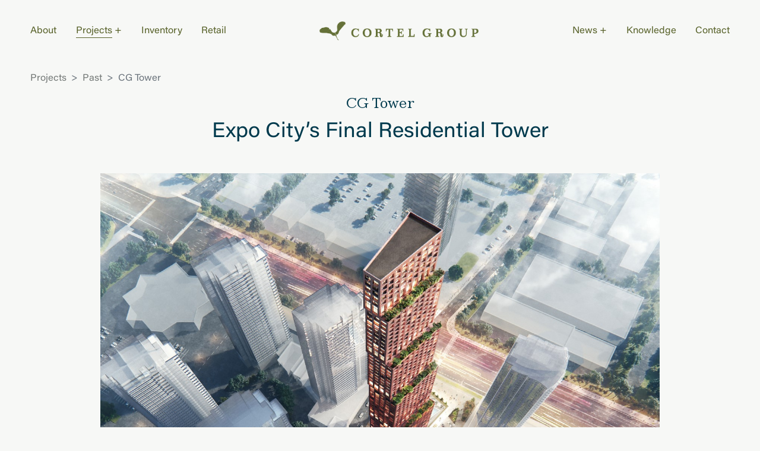

--- FILE ---
content_type: text/html; charset=UTF-8
request_url: https://cortelgroup.com/projects/cg-tower
body_size: 7604
content:


<!doctype html>
<html dir="ltr" lang="en">

<head>
	<meta charset="utf-8">
	<title>CG Tower | Cortel Group</title>
	<meta name="viewport" content="width=device-width, initial-scale=1.0">
	<base href="https://cortelgroup.com/">

	<!-- meta data -->
	
	
	<meta name="description" content="Cities are known by the towers that line their skies. Though Vaughan is home to several new towers, it does not yet have an iconic urban landmark. CG Tower is that landmark.">
	
	<link rel="canonical" href="https://cortelgroup.com/projects/cg-tower">

	<!-- Favicon -->
	<link rel="apple-touch-icon" sizes="152x152" href="https://cortelgroup.com/images/favicon/apple-touch-icon.png">
	<link rel="icon" type="image/png" sizes="32x32" href="https://cortelgroup.com/images/favicon/favicon-32x32.png">
	<link rel="icon" type="image/png" sizes="16x16" href="https://cortelgroup.com/images/favicon/favicon-16x16.png">
	<link rel="manifest" href="https://cortelgroup.com/images/favicon/site.webmanifest">
	<link rel="mask-icon" href="https://cortelgroup.com/images/favicon/safari-pinned-tab.svg" color="#5bbad5">
	<link rel="shortcut icon" href="https://cortelgroup.com/images/favicon/favicon.ico">
	<meta name="msapplication-TileColor" content="#da532c">
	<meta name="msapplication-config" content="https://cortelgroup.com/images/favicon/browserconfig.xml">
	<meta name="theme-color" content="#ffffff">
	<meta property="og:image" content="https://cortelgroup.com/images/favicon/apple-touch-icon.png">
	<meta property="og:image:width" content="152">
	<meta property="og:image:height" content="152">
	<meta property="og:title" content="CG Tower | Cortel Group">
	<meta property="og:description" content="Cities are known by the towers that line their skies. Though Vaughan is home to several new towers, it does not yet have an iconic urban landmark. CG Tower is that landmark.">
	<meta property="og:url" content="https://cortelgroup.com/projects/cg-tower">
	<meta property="og:type" content="website" />
	<meta property="og:site_name" content="Cortel Group" />
	<meta name="twitter:card" content="summary" /> 

	<!-- CSS -->
	<link rel="preload" href="https://cortelgroup.com/fonts/Impressum-Roman.woff2" as="font" type="font/woff2" crossorigin>
	<link rel="preload" href="https://cortelgroup.com/fonts/Acumin-Variable-Concept.woff2" as="font" type="font/woff2" crossorigin>
	<link rel="stylesheet" type="text/css" href="https://cortelgroup.com/CSS/min">
	<link href="https://cortelgroup.com/CSS/desktop" media="screen and (min-width: 992px)" rel="stylesheet">	
	
	
	<link rel="preconnect" href="https://www.google.com">
	<link rel="preconnect" href="https://www.gstatic.com" crossorigin>
	<script>(function(w,d,s,l,i){w[l]=w[l]||[];w[l].push({'gtm.start':new Date().getTime(),event:'gtm.js'});var f=d.getElementsByTagName(s)[0],j=d.createElement(s),dl=l!='dataLayer'?'&l='+l:'';j.async=true;j.src='https://www.googletagmanager.com/gtm.js?id='+i+dl;f.parentNode.insertBefore(j,f);})(window,document,'script','dataLayer','GTM-PWPTFNT');</script>
</head>

<body class="body-main projects">
<noscript><iframe src="https://www.googletagmanager.com/ns.html?id=GTM-PWPTFNT" height="0" width="0" style="display:none;visibility:hidden"></iframe></noscript>

	<div class="div-main">
	<div id="control-height"></div>
<style>
	#control-height {
    height: 100vh;
    width: 0;
    position: absolute;
}
</style>
<script>
document.documentElement.style.setProperty("--address-bar-height", document.getElementById('control-height').clientHeight - window.innerHeight);
</script>
		<header class="header nav-menu-wrapper position-fixed bg-body" id="nav-menu-wrapper">
		<div class="container-fluid nav-menu d-none d-lg-flex">
			<div class="nav-menu-left-part txt-green">
				<a class="nav-menu-item " href="https://cortelgroup.com/about">
					<span>About</span>
				</a>
				<div class="nav-menu-item nav-item-active">
					<div class="dropdown">
						<button class="p-0 btn btn-link dropdown-toggle" type="button" id="dropdownProjectHeader" data-bs-toggle="dropdown" aria-expanded="false">
							<span class="">Projects</span>
							<span class="project-header-symbol border-bottom-0">&plus;</span>
						</button>
						<ul class="dropdown-menu txt-blue font-acumin" aria-labelledby="dropdownProjectHeader">
							<li><a class="dropdown-item" href="https://cortelgroup.com/projects/current">Move In Ready</a></li>
							<li><a class="dropdown-item" href="https://cortelgroup.com/projects/past">Past</a></li>
							<li><a class="dropdown-item" href="https://cortelgroup.com/projects/upcoming">Upcoming</a></li>
							<li><a class="dropdown-item" href="https://cortelgroup.com/projects/commercial">Commercial</a></li>
						</ul>
					</div>
				</div>
				<a class="nav-menu-item " href="https://cortelgroup.com/inventory">
					<span>Inventory</span>
				</a>
				<a class="nav-menu-item " href="https://cortelgroup.com/retails">
					<span>Retail</span>
				</a>
			</div>
			<div class="nav-menu-logo-part">
				<div class="nav-menu-logo">
					<a href="https://cortelgroup.com/">
						<img src="https://cortelgroup.com/images/assets/Cortel-Group-with-text.png" alt="Cortel Group" class="img-logo-text img-fluid" />
					</a>
				</div>
			</div>
			<div class="nav-menu-right-part txt-green">
				<div class="nav-menu-item ">
				<div class="dropdown">
						<button class="p-0 btn btn-link dropdown-toggle" type="button" id="dropdownNewsHeader" data-bs-toggle="dropdown" aria-expanded="false">
							<span class="">News</span>
							<span class="project-header-symbol border-bottom-0">&plus;</span>
						</button>
						<ul class="dropdown-menu txt-blue font-acumin" aria-labelledby="dropdownNewsHeader">
							<li><a class="dropdown-item" href="https://cortelgroup.com/news">Blogs</a></li>
							<li><a class="dropdown-item" href="https://cortelgroup.com/news/press">Press</a></li>
						</ul>
					</div>
				</div>
				<a class="nav-menu-item " href="https://cortelgroup.com/knowledge">
					<span>Knowledge</span>
				</a>
				<a class="nav-menu-item " href="https://cortelgroup.com/contact-us">
					<span>Contact</span>
				</a>
			</div>
		</div>
		<nav class="navbar navbar-light bg-body d-lg-none">
			<div class="container-fluid">
				<a class="navbar-brand" href="https://cortelgroup.com/"> <img src="https://cortelgroup.com/images/assets/Cortel-Group.png" alt="Cortel Group" class="nav-logo img-fluid" />
				</a>
				<button class="navbar-toggler" type="button" data-bs-toggle="offcanvas" data-bs-target="#offcanvasNavbar" aria-controls="offcanvasNavbar" aria-label="Hamburger Menu">
					<span class="navbar-toggler-icon"></span>
				</button>
				<div class="offcanvas offcanvas-end vh-100" tabindex="-1" id="offcanvasNavbar" aria-labelledby="offcanvasNavbarLabel">
					<div class="offcanvas-header">
						<h5 class="offcanvas-title visually-hidden" id="offcanvasNavbarLabel">Menu</h5>
						<button type="button" class="btn-close text-reset" data-bs-dismiss="offcanvas" aria-label="Close"></button>
					</div>
					<div class="offcanvas-body">
						<ul class="navbar-nav justify-content-end flex-grow-1 pe-3">
							<li class="nav-item">
								<a class="nav-link active" aria-current="page" href="https://cortelgroup.com/">Home</a>
							</li>
							<li class="nav-item">
								<a class="nav-link" href="https://cortelgroup.com/about">About</a>
							</li>
							<li class="nav-item dropdown">
								<a class="nav-link dropdown-toggle" href="#" id="projectsDropdown" role="button" data-bs-toggle="dropdown" aria-expanded="false">
									Projects +
								</a>
								<ul class="dropdown-menu" aria-labelledby="projectsDropdown">
									<li><a class="dropdown-item" href="https://cortelgroup.com/projects/current">Move In Ready</a></li>
									<li><a class="dropdown-item" href="https://cortelgroup.com/projects/past">Past</a></li>
									<li><a class="dropdown-item" href="https://cortelgroup.com/projects/upcoming">Upcoming</a></li>
									<li><a class="dropdown-item" href="https://cortelgroup.com/projects/commercial">Commercial</a></li>
								</ul>
							</li>
							<li class="nav-item">
								<a class="nav-link" href="https://cortelgroup.com/inventory">Inventory</a>
							</li>
							<li class="nav-item">
								<a class="nav-link" href="https://cortelgroup.com/retails">Retail</a>
							</li>
							<li class="nav-item dropdown">
							<a class="nav-link dropdown-toggle" href="#" id="newsDropdown" role="button" data-bs-toggle="dropdown" aria-expanded="false">
									News +
								</a>
								<ul class="dropdown-menu" aria-labelledby="newsDropdown">
									<li><a class="dropdown-item" href="https://cortelgroup.com/news">Blogs</a></li>
									<li><a class="dropdown-item" href="https://cortelgroup.com/news/press">Press</a></li>
								</ul>
							</li>
							<li class="nav-item">
								<a class="nav-link" href="https://cortelgroup.com/knowledge">Knowledge</a>
							</li>
							<li class="nav-item">
								<a class="nav-link" href="https://cortelgroup.com/contact-us">Contact</a>
							</li>
						</ul>
					</div>
				</div>
			</div>
		</nav>
	</header>
		<main class="main-content">
			








<main class="my-3 main">
	<div class="container-fluid">
		
				
		<nav style="--bs-breadcrumb-divider: '>';" aria-label="breadcrumb">
			<ol class="breadcrumb">
				<li class="breadcrumb-item text-capitalize"><a href="https://cortelgroup.com/projects">projects</a></li>
				<li class="breadcrumb-item">
					
					<a href="https://cortelgroup.com/projects/past">Past</a>
					
				</li>
				<li class="breadcrumb-item active" aria-current="page">CG Tower</li>
			</ol>
		</nav>
	</div>
	<div class="container">
		<div class="row gx-5 px-lg-5">
			<div class="col-12">
				
				<h1 class="mb-3 text-center heading-project">CG Tower</h1>
				<h2 class="mb-4 text-center heading-project__sub mb-lg-5">Expo City’s Final Residential Tower</h2>
				<img class="w-100 project-hero" src="https://cortelgroup.com/images/uploads/cg-tower.jpg" alt="CG Tower">
				
				
			</div>
		</div>
	</div>
	<div class="container mt-4">
		
		<div class="my-5 row gx-5 px-lg-5 mt-lg-10 mb-lg-6">
			<div class="mb-4 col-lg-4 mb-lg-0">
				<div class="heading-excerpt">
					<p>Make Your Mark</p>				</div>
				
				<div class="mt-3 project-map" data-lazy-function="googleMap" data-map-coordinates="43.795046974187414,  -79.52173640802812" data-map-center="43.795046974187414,  -79.52173640802812" data-map-title="CG Tower" data-map-zoom="12" data-map-icon="images/assets/map-pin.png"></div>
				
			</div>
			
			<div class="col-lg-7 offset-lg-1 overview">
				<p>Cities are known by the towers that line their skies. Though Vaughan
is home to several new towers, it does not yet have an iconic urban
landmark. CG Tower is that landmark. As the fifth and final residential
tower of Expo City, Cortel’s new master planned community will
change not just the skyline, but the city itself.</p>
				<div class="mt-5 row">
					<div class="mb-4 col-lg-6">
						<div class="heading-project-info-title">City</div>
						<div class="heading-project-info-value">Vaughan</div>
					</div>
					<div class="mb-4 col-lg-6">
						<div class="heading-project-info-title">Location</div>
						<div class="heading-project-info-value">Jane Street and Highway 7</div>
					</div>
					
					<div class="mb-4 col-lg-6">
						<div class="heading-project-info-title">Status</div>
						<div class="heading-project-info-value"><p>Registered</p></div>
					</div>
					
					
					
					
					<div class="mb-4 col-lg-6">
						<div class="heading-project-info-title">Email</div>
						<div class=""><a class="heading-project-info-value" href="/cdn-cgi/l/email-protection#2b584a474e586b484c5f445c4e5905484a"><span class="__cf_email__" data-cfemail="dba8bab7bea89bb8bcafb4acbea9f5b8ba">[email&#160;protected]</span></a></div>
					</div>
					
					
					<div class="mb-4 col-lg-6">
						<div class="heading-project-info-title">Website</div>
						<div class="">
							<a class="heading-project-info-value text-decoration-underline" href="https://cgtower.ca" target="_blank" rel="noopener">cgtower.ca</a>
						</div>
					</div>
					
					
					<div class="mb-4 col-lg-6">
						<div class="heading-project-info-title">Phone</div>
						
						<a class="heading-project-info-value" href="tel:(905) 597-7877">(905) 597-7877</a>
					</div>
					
					<div id="projectInfoBottom"></div>
					
					<div class="my-5 col-12">
						<a class="btn btn-learn-more txt-green btn-register-now" href="https://cgtower.ca/" target="_blank" rel="noopener">
							<span class="align-text-top">
								Buy Now
							</span>
						</a>
					</div>
					
					
					<div class="my-5 col-12">
						<a class="btn btn-learn-more txt-green btn-register-now" href="https://cortelgroup.com/inventory"><span class="align-text-top">View Available Penthouses</span></a>
					</div>
					
					
				</div>
			</div>
			
			<hr class="my-4 mt-lg-4 mb-lg-7">
			<div class="col-lg-4 heading-excerpt">
				<h3 class="font-butler text-primary">Building Contact</h3>
			</div>
			
			<div class="col-lg-7 offset-lg-1">
				
				
				<div class="row">
					
					<div class="mb-2 mb-lg-4 col-lg-6 property_management_contact">
						<div class="header">Property Management</div>
													<a class="data" href="tel:365-899-0309">365-899-0309</a><br>
													<a class="data" href="/cdn-cgi/l/email-protection#ab"></a><br>
													<a class="data" href="/cdn-cgi/l/email-protection#412226352e3624336f312c0125242d222e2f252e6f222e2c"><span class="__cf_email__" data-cfemail="026165766d7567702c726f4266676e616d6c666d2c616d6f">[email&#160;protected]</span></a><br>
													<a class="data" href="/cdn-cgi/l/email-protection#d6"></a><br>
													<a class="data" href="/cdn-cgi/l/email-protection#f89b9f8c978f9d8ad6999c959196b89c9d949b97969c97d69b9795"><span class="__cf_email__" data-cfemail="721115061d0517005c13161f1b1c3216171e111d1c161d5c111d1f">[email&#160;protected]</span></a><br>
											</div>
					
					<div class="mb-2 mb-lg-4 col-lg-6 property_management_contact">
						<div class="header">Concierge/Security</div>
													<a class="data" href="tel:365-899-0309">365-899-0309</a><br>
											</div>
					
					<div class="mb-2 mb-lg-4 col-lg-6 property_management_contact">
						<div class="header">After Hours Emergency Line Outside of Regular Business</div>
													<a class="data" href="tel:416-495-8866">416-495-8866</a><br>
											</div>
					
				</div>
				
			</div>

			
		</div>
	</div>
</main>


<section class="">
	
	<div id="carouse" class="carousel slide carousel-fade" data-bs-ride="carousel">
		<div class="carousel-inner">
			
			<div class="carousel-item active">
				<img src="https://cortelgroup.com/images/projects/CGTower-Slider-Images-1.jpg" class="d-block w-100" alt="Slide 1">
			</div>
			
			<div class="carousel-item ">
				<img src="https://cortelgroup.com/images/projects/CGTower-Slider-Images-2.jpg" class="d-block w-100" alt="Slide 2">
			</div>
			
		</div>
		
		
		
	</div>
	
</section>
<section class="container my-4 my-lg-10">
	<div class="row">
		<div class="col-lg-6">
			<img src="https://cortelgroup.com/images/projects/cg-tower-floorplan.jpg" alt="Floorplan Image" class="w-100">
		</div>
		<div class="mt-3 col-lg-6 mt-lg-0 container-col-right d-flex align-items-center">
			<div>
				<div class="mb-5 floorplans-html fs-12">
					<h3>Homes in the Sky</h3>
<p>CG Tower is both a defining feature of
Vaughan and a product of it. The striking
red brick façade is an homage to the
area’s suburban homes, while its size and
scale as the tallest skyscraper makes
it a beacon of the city’s future. Truly
combining the warmth of family life with
richness of high-rise living.</p>
				</div>
				<a href="https://cgtower.ca/floorplans" class="btn btn-learn-more txt-green" target="_blank" rel="noopener" style="border-color: #d9d9d4;"><span class="align-text-top">View Floorplans</span></a>
			</div>
		</div>
	</div>
</section>


<div class="subscribe-wrapper overlap">
	<img class="w-100 h-100" src="https://cortelgroup.com/images/assets/section-subscribe.webp" alt="Background" loading="lazy">
	<div class="py-5 container-fluid-3x h-100 w-100">
		<div class="d-flex align-items-center h-100">
			<div>
				<h2 class="txt-white font-butler fs-22">
					
					Ready to become a Cortel Insider?
					
				</h2>
				<p class="text-gray fs-17">
					
				</p>
				
				<button class="mt-4 btn btn-transparent-brown txt-white fs-10" type="button" data-bs-toggle="offcanvas" data-bs-target="#subscribePopup" aria-controls="subscribePopup">
					<span class="align-text-top">
						Subscribe Now
					</span>
				</button>
				
			</div>
		</div>
	</div>
</div>


<div class="offcanvas offcanvas-bottom offcanvas-subscribe-popup" tabindex="-1" id="subscribePopup" aria-labelledby="subscribePopupLabel">
    <div class="container gx-0">
        <div class="offcanvas-header row">
            <div class="offset-lg-4 col-4 d-flex justify-content-lg-center">
                <img src="https://cortelgroup.com/images/assets/Cortel-Group.png" alt="" class="img-inventory-model-logo">
            </div>
            <div class="col-4">
                <button class="btn-model-close text-uppercase font-family-acumin ms-auto" data-bs-dismiss="offcanvas"><span class="text-underline">Close</span> <span class="span-close-symbol">&#10006;</span></button>
            </div>
        </div>
    </div>
    <div class="px-0 offcanvas-body small d-flex justify-content-center align-items-center">
        <div class="container div-subscribe-container">
            <div class="row">
                <div class="col-12 col-md-3">

                    <div class="div-subscribe-left-section">
                        <h3 class="h3-subscribe font-butler txt-blue">Subscribe</h3>
                    </div>
                </div>

                <div class="col-12 col-md-9">
                    <form class="ajax-subscribe" action="https://cortelgroup.com/Functions" method="post">
                        <p class="txt-blue font-acumin fs-1-0">Ready to become a Cortel Insider? You’ll be first to receive the latest information and important updates on our newest projects and current communities.</p>

                        <div id="subscribe_response_message"></div>
                        <div class="div-form-section">
                            <div class="mt-5 form-group">
                                <input type="text" class="custom-form-control font-acumin txt-blue" placeholder="First Name" name="subscribe_first_name">
                                <input type="text" class="custom-form-control font-acumin txt-blue" placeholder="Last Name" name="subscribe_last_name">
                            </div>

                            <div class="mt-4 form-group">
                                <input type="text" class="custom-form-control font-acumin txt-blue" placeholder="Email" name="subscribe_email">
                                <input type="text" class="custom-form-control font-acumin txt-blue" placeholder="Phone" name="subscribe_phone">
                            </div>

                            <div class="mt-4 form-group">
                                <input type="text" class="custom-form-control font-acumin txt-blue" placeholder="City" name="subscribe_city">
                                <input type="text" class="custom-form-control font-acumin txt-blue" placeholder="Postal Code" name="subscribe_postal_code">
                            </div>

                            <div class="mt-5 form-group">
                                <select class="custom-form-select font-acumin txt-blue fs-0-9 text-uppercase" aria-label="Location Most Interested In" name="subscribe_location" required>
                                    <option value="" selected>Location Most Interested In</option>
                                    <option value="all">All Communities</option>
                                    <option value="oakville">Oakville</option>
                                    <option value="vaughan">Vaughan</option>
                                    <option value="toronto">Downtown Toronto – Future</option>
                                    <option value="innisfil">Innisfil – Future</option>
                                    <option value="peterborough">Peterborough County – Future</option>
                                    <option value="whitby">Whitby – Future</option>
                                </select>
                                <select class="custom-form-select font-acumin txt-blue fs-0-9 text-uppercase" aria-label="Type of Home Interested In" name="subscribe_home" required>
                                    <option value="" selected>Type of Home Interested In</option>
                                    <option value="single">Single-Detached</option>
                                    <option value="townhome">Townhome</option>
                                    <option value="condo">Condo</option>
                                </select>
                            </div>

                            <div class="mt-5 form-group fs-0-9 font-acumin txt-blue">
                                <div class="d-inline text-uppercase" style="padding-left: .25rem;">I am a broker</div>
                                <div class="form-check form-check-inline">
                                    <input class="form-check-input" type="radio" name="subscribe_broker" id="subscribe_broker_yes" value="yes">
                                    <label class="form-check-label text-uppercase" for="subscribe_broker_yes">Yes</label>
                                </div>
                                <div class="form-check form-check-inline">
                                    <input class="form-check-input" type="radio" name="subscribe_broker" id="subscribe_broker_no" value="no" checked>
                                    <label class="form-check-label text-uppercase" for="subscribe_broker_no">No</label>
                                </div>
                            </div>

                            <div class="mt-3 form-group d-none">
                                <input type="text" class="custom-form-control font-acumin txt-blue w-100" placeholder="Brokerage" name="subscribe_brokerage" id="subscribe_brokerage">
                            </div>


                            <div class="mt-4 form-group fs-0-9 font-acumin txt-blue" style="padding-left:.25rem">
                                <div class="form-check">
                                    <input class="form-check-input" type="checkbox" value="1" name="subscribe_sms" id="smsChecked">
                                    <label class="form-check-label fs-0-8" for="smsChecked">
                                        I would like to receive SMS/MMS notifications through my phone.
                                    </label>
                                </div>
                            </div>

                            <div class="mt-4 form-group fs-0-9 font-acumin txt-blue" style="padding-left:.25rem">
                                <div class="form-check">
                                    <input class="form-check-input" type="checkbox" value="1" name="subscribe_casl" id="flexCheckChecked" required>
                                    <label class="form-check-label fs-0-8" for="flexCheckChecked">
                                        *In accordance with Canadian Anti-Spam Legislation, I give my consent to receive electronic communications from Cortel Group regarding: upcoming communities, current communities, leasing opportunities, announcements, invitations, events, promotions and all other related electronic communications.
                                    </label>
                                </div>
                            </div>

                          
                            <div class="mt-4 g-recaptcha div-contact-recaptcha" data-sitekey="6LcxsZUeAAAAAMXNjvnc-D_t1A4Q_tIMcthO15Y4"></div>
                            


                        </div>


                        <div class="col-12">
                            <div class="mt-1 mt-sm-5">
                                <div class="div-subscribe-button-section">
                                    <div class="order-2 mt-4 d-flex order-sm-1 mt-sm-0">
                                        <div class="h-100 d-flex flex-column justify-content-between">
                                            <div class="mb-4 social-icon-wrapper mb-sm-0">
                                                <a href="https://www.instagram.com/cortelgroup/" target="_blank" rel="noopener noreferrer">
                                                    <img src="https://cortelgroup.com/images/assets/Instagram.png" class="img-fluid" alt="instagram" />
                                                </a>
                                                <a href="https://www.facebook.com/cortelgroup1/" target="_blank" rel="noopener noreferrer">
                                                    <img src="https://cortelgroup.com/images/assets/Facebook.png" class="img-fluid" alt="facebook" />
                                                </a>
                                                <a href="https://twitter.com/CortelGroup" target="_blank" rel="noopener noreferrer">
                                                    <img src="https://cortelgroup.com/images/assets/Twitter.png" class="img-fluid" alt="Twitter" />
                                                </a>
                                                <a href="https://ca.linkedin.com/company/cortelgroup" target="_blank" rel="noopener noreferrer">
                                                    <img src="https://cortelgroup.com/images/assets/LinkedIn.png" class="img-fluid" alt="LinkedIn" />
                                                </a>
                                            </div>
                                        </div>
                                    </div>

                                    <input type="hidden" name="XID" value="c53d0aeba5ac398b47946b78ba2c359858bd1e01" />
                                    <input type="hidden" name="form_name" value="subscribe" />
                                    <button class="order-1 mt-3 btn btn-learn-more txt-green mt-sm-0 order-sm-2" type="submit">
                                        <span class="align-text-top">Submit</span>
                                    </button>
                                </div>
                            </div>
                        </div>
                    </form>
                </div>
            </div>
        </div>
    </div>
</div>




<div class="container container-mobile">
	<h3 class="heading-suggestedarticles">
		
	</h3>
	<div class="mt-4 row gx-4">
		
	</div>


	<!-- Offcanvas Menu -->
	<div class="offcanvas offcanvas-end" tabindex="-1" id="offcanvasRegisterNow" aria-labelledby="offcanvasRegisterNowLabel" data-bs-backdrop="true">
		<div class="offcanvas-header justify-content-between">
			<span class="txt-green font-butler fs-17">Register</span>
			<button class="btn-offcanvas-close text-uppercase font-family-acumin" data-bs-dismiss="offcanvas"><span class="text-underline">Close</span>&nbsp;<span class="span-close-symbol">&#10006;</span></button>
		</div>
		<div class="px-5 offcanvas-body">
			<div class="container">
				<div class="row">
					<form class="ajax-register" action="https://cortelgroup.com/Functions" method="post">
						<div class="col-12">
							<div id="register_response_message"></div>
							<div class="div-form-section">
								<div class="mt-4 form-group">
									<input type="text" class="custom-form-control font-acumin txt-blue" placeholder="First Name" name="register_first_name">
								</div>

								<div class="mt-4 form-group">
									<input type="text" class="custom-form-control font-acumin txt-blue" placeholder="Last Name" name="register_last_name">
								</div>

								<div class="mt-4 form-group">
									<input type="text" class="custom-form-control font-acumin txt-blue" placeholder="Email" name="register_email">
								</div>

								<div class="mt-4 form-group">
									<input type="text" class="custom-form-control font-acumin txt-blue" placeholder="Postal Code" name="register_postal_code">
								</div>
								<div class="mt-4 form-group">
									<input type="text" class="custom-form-control font-acumin txt-blue" placeholder="Phone" name="register_phone">
								</div>

								<div class="mt-4 form-group fs-0-9 font-acumin txt-blue">
									<div class="d-inline text-uppercase" style="padding-left: .25rem;">I am a broker</div>
									<div class="form-check form-check-inline">
										<input class="form-check-input" type="radio" name="register_broker" id="register_broker_yes" value="yes">
										<label class="form-check-label text-uppercase" for="register_broker_yes">Yes</label>
									</div>
									<div class="form-check form-check-inline me-0">
										<input class="form-check-input" type="radio" name="register_broker" id="register_broker_no" value="no">
										<label class="form-check-label text-uppercase" for="register_broker_no">No</label>
									</div>
								</div>

								<div class="mt-3 form-group d-none">
									<input type="text" class="custom-form-control font-acumin txt-blue w-100" placeholder="Brokerage" name="register_brokerage" id="register_brokerage">
								</div>
								<div class="mt-4 form-group">
									<select class="custom-form-control font-acumin txt-blue w-100" name="register_hear_source" id="register_hear_source">
										<option value="">How did you hear about us?</option>
										<option value="Internet search">Internet search</option>
										<option value="Social Media (Facebook/Instagram)">Social Media (Facebook/Instagram)</option>
										<option value="Signage/Billboard">Signage/Billboard</option>
										<option value="Word of mouth">Word of mouth</option>
										<option value="Realtor">Realtor</option>
										<option value="Other">Other</option>
									</select>
								</div>
								<div class="mt-4 form-group fs-0-9 font-acumin txt-blue" style="padding-left:.25rem">
									<div class="form-check">
										<input class="form-check-input" type="checkbox" value="1" name="register_sms" id="register_sms">
										<label class="form-check-label" for="register_sms">
											I would like to receive SMS/MMS notifications through my phone.
										</label>
									</div>
								</div>

								<div class="mt-4 form-group fs-0-9 font-acumin txt-blue" style="padding-left:.25rem">
									<div class="form-check">
										<input class="form-check-input" type="checkbox" value="1" name="register_casl" id="flexCheckChecked" required>
										<label class="form-check-label" for="flexCheckChecked">
											*In accordance with Canadian Anti-Spam Legislation, I give my consent to receive electronic communications from Cortel Group regarding: upcoming communities, current communities, leasing opportunities, announcements, invitations, events, promotions and all other related electronic communications.
										</label>
									</div>
								</div>

								<div class="mt-4 g-recaptcha div-contact-recaptcha" data-sitekey="6LcxsZUeAAAAAMXNjvnc-D_t1A4Q_tIMcthO15Y4"></div>


							</div>
						</div>

						<div class="col-12">
							<div class="mt-1 mt-sm-5">
								<div class="d-flex justify-content-end">
									<input type="hidden" name="XID" value="c53d0aeba5ac398b47946b78ba2c359858bd1e01" />
									<input type="hidden" name="form_name" value="register" />
									<input type="hidden" name="register_community" value="cg-tower" />
									<button class="mt-3 btn btn-none txt-blue mt-sm-0" type="submit">
										<span class="align-text-top text-uppercase">Submit</span>
									</button>
								</div>
							</div>
						</div>
					</form>
				</div>
			</div>
		</div>
	</div>

	<script data-cfasync="false" src="/cdn-cgi/scripts/5c5dd728/cloudflare-static/email-decode.min.js"></script><script>
		const projectHero = document.querySelector('.project-hero')
		if (projectHero) {
			document.documentElement.style.setProperty("--project-hero-offsetTop", projectHero.offsetTop + "px")
		}
	</script>

		</main>
	</div>
	<footer class="bg-body">
	<div class="py-5 container-fluid-3x h-100">
		<div class="row">
			<div class="col-12">
				<div class="text-lg-center">
					<a href="https://cortelgroup.com/">
						<img src="images/assets/Cortel-Group-with-text.png" class="img-logo-text img-fluid" alt="Cortel Group" />
					</a>
				</div>
			</div>
		</div>
		<div class="mt-5 row h-100">
			<div class="col-12 h-100 d-flex justify-content-between flex-column flex-lg-row">
				<div class="h-100 d-flex flex-column justify-content-between">
					<div class="">
						<p class="mb-1 footer-info"><a href="/cdn-cgi/l/email-protection#9af3f4fcf5daf9f5e8eefff6fde8f5efeab4f9f5f7"><span class="__cf_email__" data-cfemail="721b1c141d32111d0006171e15001d07025c111d1f">[email&#160;protected]</span></a></p>
						<p class="mb-4 footer-info"><a href="tel:9056950800">+1 (905) 695 0800</a></p>
						<p class="footer-address"><a href="https://g.page/CortelGroup?share" rel="noreferrer noopener" target="_blank" aria-label="2800 HWY 7 W. Suite 301 Vaughan, Ontario L4K 1W8">2800 HWY 7 W. Suite 301<br />Vaughan, Ontario<br />L4K 1W8</a></p>
					</div>
					<span class="mt-5 footer-small d-none d-lg-block">© Cortel Group 2026</span>
				</div>
				<div class="d-flex position-relative">
					<div class="h-100 d-flex flex-column justify-content-between w-100">
						<div class="social-icon-wrapper">
							<a href="https://www.instagram.com/cortelgroup/" target="_blank" rel="noopener noreferrer">
								<img src="https://cortelgroup.com/images/assets/Instagram.png" class="img-fluid" height="25" alt="instagram" />
							</a>
							<a href="https://www.facebook.com/cortelgroup1/" target="_blank" rel="noopener noreferrer">
								<img src="https://cortelgroup.com/images/assets/Facebook.png" class="img-fluid" height="25" alt="facebook" />
							</a>
							<a href="https://twitter.com/CortelGroup" target="_blank" rel="noopener noreferrer">
								<img src="https://cortelgroup.com/images/assets/Twitter.png" class="img-fluid" height="25" alt="Twitter" />
							</a>
							<a href="https://ca.linkedin.com/company/cortelgroup" target="_blank" rel="noopener noreferrer">
								<img src="https://cortelgroup.com/images/assets/LinkedIn.png" class="img-fluid" height="25" alt="LinkedIn" />
							</a>
						</div>
						<div class="mt-5 d-flex justify-content-between">
						<p class="footer-small d-lg-none">© Cortel Group 2026</p>
						
						<a href="https://cortelgroup.com/privacy" class="text-right footer-small ">Privacy Policy / Legals</a>
						
						</div>
					</div>
					<a href="#top" class="bottom-0 smoothScroll position-absolute back-top-wrapper d-none d-lg-block">
						<img src="https://cortelgroup.com/images/assets/back-to-top.png" class="img-fluid" alt="Back to Top"/>
					</a>
				</div>
			</div>
		</div>

	</div>
</footer>
<script data-cfasync="false" src="/cdn-cgi/scripts/5c5dd728/cloudflare-static/email-decode.min.js"></script><script defer src="https://static.cloudflareinsights.com/beacon.min.js/vcd15cbe7772f49c399c6a5babf22c1241717689176015" integrity="sha512-ZpsOmlRQV6y907TI0dKBHq9Md29nnaEIPlkf84rnaERnq6zvWvPUqr2ft8M1aS28oN72PdrCzSjY4U6VaAw1EQ==" data-cf-beacon='{"version":"2024.11.0","token":"176f1cc2e85f41deab69cfb4fc1fd4ee","r":1,"server_timing":{"name":{"cfCacheStatus":true,"cfEdge":true,"cfExtPri":true,"cfL4":true,"cfOrigin":true,"cfSpeedBrain":true},"location_startswith":null}}' crossorigin="anonymous"></script>
</body>

</html>
	<!-- Scripts -->
	<script>
		var js_site_url = "https://cortelgroup.com/";
		document.documentElement.style.setProperty("--scrollbar-width", window.innerWidth - document.documentElement.clientWidth);
	</script>

<script src="https://cdn.jsdelivr.net/combine/npm/aos@3.0.0-beta.6,npm/simple-parallax-js@5.5.1,npm/gsap@3.9.1,npm/bootstrap@5.1.3/dist/js/bootstrap.bundle.min.js,npm/jquery@3.6.0,npm/lazysizes@5.3.2"></script>
	<script src="https://cortelgroup.com/JS/min"></script>
	

</body>

</html>



--- FILE ---
content_type: text/html; charset=utf-8
request_url: https://www.google.com/recaptcha/api2/anchor?ar=1&k=6LcxsZUeAAAAAMXNjvnc-D_t1A4Q_tIMcthO15Y4&co=aHR0cHM6Ly9jb3J0ZWxncm91cC5jb206NDQz&hl=en&v=PoyoqOPhxBO7pBk68S4YbpHZ&size=normal&anchor-ms=20000&execute-ms=30000&cb=sehqf6gwbaf4
body_size: 50398
content:
<!DOCTYPE HTML><html dir="ltr" lang="en"><head><meta http-equiv="Content-Type" content="text/html; charset=UTF-8">
<meta http-equiv="X-UA-Compatible" content="IE=edge">
<title>reCAPTCHA</title>
<style type="text/css">
/* cyrillic-ext */
@font-face {
  font-family: 'Roboto';
  font-style: normal;
  font-weight: 400;
  font-stretch: 100%;
  src: url(//fonts.gstatic.com/s/roboto/v48/KFO7CnqEu92Fr1ME7kSn66aGLdTylUAMa3GUBHMdazTgWw.woff2) format('woff2');
  unicode-range: U+0460-052F, U+1C80-1C8A, U+20B4, U+2DE0-2DFF, U+A640-A69F, U+FE2E-FE2F;
}
/* cyrillic */
@font-face {
  font-family: 'Roboto';
  font-style: normal;
  font-weight: 400;
  font-stretch: 100%;
  src: url(//fonts.gstatic.com/s/roboto/v48/KFO7CnqEu92Fr1ME7kSn66aGLdTylUAMa3iUBHMdazTgWw.woff2) format('woff2');
  unicode-range: U+0301, U+0400-045F, U+0490-0491, U+04B0-04B1, U+2116;
}
/* greek-ext */
@font-face {
  font-family: 'Roboto';
  font-style: normal;
  font-weight: 400;
  font-stretch: 100%;
  src: url(//fonts.gstatic.com/s/roboto/v48/KFO7CnqEu92Fr1ME7kSn66aGLdTylUAMa3CUBHMdazTgWw.woff2) format('woff2');
  unicode-range: U+1F00-1FFF;
}
/* greek */
@font-face {
  font-family: 'Roboto';
  font-style: normal;
  font-weight: 400;
  font-stretch: 100%;
  src: url(//fonts.gstatic.com/s/roboto/v48/KFO7CnqEu92Fr1ME7kSn66aGLdTylUAMa3-UBHMdazTgWw.woff2) format('woff2');
  unicode-range: U+0370-0377, U+037A-037F, U+0384-038A, U+038C, U+038E-03A1, U+03A3-03FF;
}
/* math */
@font-face {
  font-family: 'Roboto';
  font-style: normal;
  font-weight: 400;
  font-stretch: 100%;
  src: url(//fonts.gstatic.com/s/roboto/v48/KFO7CnqEu92Fr1ME7kSn66aGLdTylUAMawCUBHMdazTgWw.woff2) format('woff2');
  unicode-range: U+0302-0303, U+0305, U+0307-0308, U+0310, U+0312, U+0315, U+031A, U+0326-0327, U+032C, U+032F-0330, U+0332-0333, U+0338, U+033A, U+0346, U+034D, U+0391-03A1, U+03A3-03A9, U+03B1-03C9, U+03D1, U+03D5-03D6, U+03F0-03F1, U+03F4-03F5, U+2016-2017, U+2034-2038, U+203C, U+2040, U+2043, U+2047, U+2050, U+2057, U+205F, U+2070-2071, U+2074-208E, U+2090-209C, U+20D0-20DC, U+20E1, U+20E5-20EF, U+2100-2112, U+2114-2115, U+2117-2121, U+2123-214F, U+2190, U+2192, U+2194-21AE, U+21B0-21E5, U+21F1-21F2, U+21F4-2211, U+2213-2214, U+2216-22FF, U+2308-230B, U+2310, U+2319, U+231C-2321, U+2336-237A, U+237C, U+2395, U+239B-23B7, U+23D0, U+23DC-23E1, U+2474-2475, U+25AF, U+25B3, U+25B7, U+25BD, U+25C1, U+25CA, U+25CC, U+25FB, U+266D-266F, U+27C0-27FF, U+2900-2AFF, U+2B0E-2B11, U+2B30-2B4C, U+2BFE, U+3030, U+FF5B, U+FF5D, U+1D400-1D7FF, U+1EE00-1EEFF;
}
/* symbols */
@font-face {
  font-family: 'Roboto';
  font-style: normal;
  font-weight: 400;
  font-stretch: 100%;
  src: url(//fonts.gstatic.com/s/roboto/v48/KFO7CnqEu92Fr1ME7kSn66aGLdTylUAMaxKUBHMdazTgWw.woff2) format('woff2');
  unicode-range: U+0001-000C, U+000E-001F, U+007F-009F, U+20DD-20E0, U+20E2-20E4, U+2150-218F, U+2190, U+2192, U+2194-2199, U+21AF, U+21E6-21F0, U+21F3, U+2218-2219, U+2299, U+22C4-22C6, U+2300-243F, U+2440-244A, U+2460-24FF, U+25A0-27BF, U+2800-28FF, U+2921-2922, U+2981, U+29BF, U+29EB, U+2B00-2BFF, U+4DC0-4DFF, U+FFF9-FFFB, U+10140-1018E, U+10190-1019C, U+101A0, U+101D0-101FD, U+102E0-102FB, U+10E60-10E7E, U+1D2C0-1D2D3, U+1D2E0-1D37F, U+1F000-1F0FF, U+1F100-1F1AD, U+1F1E6-1F1FF, U+1F30D-1F30F, U+1F315, U+1F31C, U+1F31E, U+1F320-1F32C, U+1F336, U+1F378, U+1F37D, U+1F382, U+1F393-1F39F, U+1F3A7-1F3A8, U+1F3AC-1F3AF, U+1F3C2, U+1F3C4-1F3C6, U+1F3CA-1F3CE, U+1F3D4-1F3E0, U+1F3ED, U+1F3F1-1F3F3, U+1F3F5-1F3F7, U+1F408, U+1F415, U+1F41F, U+1F426, U+1F43F, U+1F441-1F442, U+1F444, U+1F446-1F449, U+1F44C-1F44E, U+1F453, U+1F46A, U+1F47D, U+1F4A3, U+1F4B0, U+1F4B3, U+1F4B9, U+1F4BB, U+1F4BF, U+1F4C8-1F4CB, U+1F4D6, U+1F4DA, U+1F4DF, U+1F4E3-1F4E6, U+1F4EA-1F4ED, U+1F4F7, U+1F4F9-1F4FB, U+1F4FD-1F4FE, U+1F503, U+1F507-1F50B, U+1F50D, U+1F512-1F513, U+1F53E-1F54A, U+1F54F-1F5FA, U+1F610, U+1F650-1F67F, U+1F687, U+1F68D, U+1F691, U+1F694, U+1F698, U+1F6AD, U+1F6B2, U+1F6B9-1F6BA, U+1F6BC, U+1F6C6-1F6CF, U+1F6D3-1F6D7, U+1F6E0-1F6EA, U+1F6F0-1F6F3, U+1F6F7-1F6FC, U+1F700-1F7FF, U+1F800-1F80B, U+1F810-1F847, U+1F850-1F859, U+1F860-1F887, U+1F890-1F8AD, U+1F8B0-1F8BB, U+1F8C0-1F8C1, U+1F900-1F90B, U+1F93B, U+1F946, U+1F984, U+1F996, U+1F9E9, U+1FA00-1FA6F, U+1FA70-1FA7C, U+1FA80-1FA89, U+1FA8F-1FAC6, U+1FACE-1FADC, U+1FADF-1FAE9, U+1FAF0-1FAF8, U+1FB00-1FBFF;
}
/* vietnamese */
@font-face {
  font-family: 'Roboto';
  font-style: normal;
  font-weight: 400;
  font-stretch: 100%;
  src: url(//fonts.gstatic.com/s/roboto/v48/KFO7CnqEu92Fr1ME7kSn66aGLdTylUAMa3OUBHMdazTgWw.woff2) format('woff2');
  unicode-range: U+0102-0103, U+0110-0111, U+0128-0129, U+0168-0169, U+01A0-01A1, U+01AF-01B0, U+0300-0301, U+0303-0304, U+0308-0309, U+0323, U+0329, U+1EA0-1EF9, U+20AB;
}
/* latin-ext */
@font-face {
  font-family: 'Roboto';
  font-style: normal;
  font-weight: 400;
  font-stretch: 100%;
  src: url(//fonts.gstatic.com/s/roboto/v48/KFO7CnqEu92Fr1ME7kSn66aGLdTylUAMa3KUBHMdazTgWw.woff2) format('woff2');
  unicode-range: U+0100-02BA, U+02BD-02C5, U+02C7-02CC, U+02CE-02D7, U+02DD-02FF, U+0304, U+0308, U+0329, U+1D00-1DBF, U+1E00-1E9F, U+1EF2-1EFF, U+2020, U+20A0-20AB, U+20AD-20C0, U+2113, U+2C60-2C7F, U+A720-A7FF;
}
/* latin */
@font-face {
  font-family: 'Roboto';
  font-style: normal;
  font-weight: 400;
  font-stretch: 100%;
  src: url(//fonts.gstatic.com/s/roboto/v48/KFO7CnqEu92Fr1ME7kSn66aGLdTylUAMa3yUBHMdazQ.woff2) format('woff2');
  unicode-range: U+0000-00FF, U+0131, U+0152-0153, U+02BB-02BC, U+02C6, U+02DA, U+02DC, U+0304, U+0308, U+0329, U+2000-206F, U+20AC, U+2122, U+2191, U+2193, U+2212, U+2215, U+FEFF, U+FFFD;
}
/* cyrillic-ext */
@font-face {
  font-family: 'Roboto';
  font-style: normal;
  font-weight: 500;
  font-stretch: 100%;
  src: url(//fonts.gstatic.com/s/roboto/v48/KFO7CnqEu92Fr1ME7kSn66aGLdTylUAMa3GUBHMdazTgWw.woff2) format('woff2');
  unicode-range: U+0460-052F, U+1C80-1C8A, U+20B4, U+2DE0-2DFF, U+A640-A69F, U+FE2E-FE2F;
}
/* cyrillic */
@font-face {
  font-family: 'Roboto';
  font-style: normal;
  font-weight: 500;
  font-stretch: 100%;
  src: url(//fonts.gstatic.com/s/roboto/v48/KFO7CnqEu92Fr1ME7kSn66aGLdTylUAMa3iUBHMdazTgWw.woff2) format('woff2');
  unicode-range: U+0301, U+0400-045F, U+0490-0491, U+04B0-04B1, U+2116;
}
/* greek-ext */
@font-face {
  font-family: 'Roboto';
  font-style: normal;
  font-weight: 500;
  font-stretch: 100%;
  src: url(//fonts.gstatic.com/s/roboto/v48/KFO7CnqEu92Fr1ME7kSn66aGLdTylUAMa3CUBHMdazTgWw.woff2) format('woff2');
  unicode-range: U+1F00-1FFF;
}
/* greek */
@font-face {
  font-family: 'Roboto';
  font-style: normal;
  font-weight: 500;
  font-stretch: 100%;
  src: url(//fonts.gstatic.com/s/roboto/v48/KFO7CnqEu92Fr1ME7kSn66aGLdTylUAMa3-UBHMdazTgWw.woff2) format('woff2');
  unicode-range: U+0370-0377, U+037A-037F, U+0384-038A, U+038C, U+038E-03A1, U+03A3-03FF;
}
/* math */
@font-face {
  font-family: 'Roboto';
  font-style: normal;
  font-weight: 500;
  font-stretch: 100%;
  src: url(//fonts.gstatic.com/s/roboto/v48/KFO7CnqEu92Fr1ME7kSn66aGLdTylUAMawCUBHMdazTgWw.woff2) format('woff2');
  unicode-range: U+0302-0303, U+0305, U+0307-0308, U+0310, U+0312, U+0315, U+031A, U+0326-0327, U+032C, U+032F-0330, U+0332-0333, U+0338, U+033A, U+0346, U+034D, U+0391-03A1, U+03A3-03A9, U+03B1-03C9, U+03D1, U+03D5-03D6, U+03F0-03F1, U+03F4-03F5, U+2016-2017, U+2034-2038, U+203C, U+2040, U+2043, U+2047, U+2050, U+2057, U+205F, U+2070-2071, U+2074-208E, U+2090-209C, U+20D0-20DC, U+20E1, U+20E5-20EF, U+2100-2112, U+2114-2115, U+2117-2121, U+2123-214F, U+2190, U+2192, U+2194-21AE, U+21B0-21E5, U+21F1-21F2, U+21F4-2211, U+2213-2214, U+2216-22FF, U+2308-230B, U+2310, U+2319, U+231C-2321, U+2336-237A, U+237C, U+2395, U+239B-23B7, U+23D0, U+23DC-23E1, U+2474-2475, U+25AF, U+25B3, U+25B7, U+25BD, U+25C1, U+25CA, U+25CC, U+25FB, U+266D-266F, U+27C0-27FF, U+2900-2AFF, U+2B0E-2B11, U+2B30-2B4C, U+2BFE, U+3030, U+FF5B, U+FF5D, U+1D400-1D7FF, U+1EE00-1EEFF;
}
/* symbols */
@font-face {
  font-family: 'Roboto';
  font-style: normal;
  font-weight: 500;
  font-stretch: 100%;
  src: url(//fonts.gstatic.com/s/roboto/v48/KFO7CnqEu92Fr1ME7kSn66aGLdTylUAMaxKUBHMdazTgWw.woff2) format('woff2');
  unicode-range: U+0001-000C, U+000E-001F, U+007F-009F, U+20DD-20E0, U+20E2-20E4, U+2150-218F, U+2190, U+2192, U+2194-2199, U+21AF, U+21E6-21F0, U+21F3, U+2218-2219, U+2299, U+22C4-22C6, U+2300-243F, U+2440-244A, U+2460-24FF, U+25A0-27BF, U+2800-28FF, U+2921-2922, U+2981, U+29BF, U+29EB, U+2B00-2BFF, U+4DC0-4DFF, U+FFF9-FFFB, U+10140-1018E, U+10190-1019C, U+101A0, U+101D0-101FD, U+102E0-102FB, U+10E60-10E7E, U+1D2C0-1D2D3, U+1D2E0-1D37F, U+1F000-1F0FF, U+1F100-1F1AD, U+1F1E6-1F1FF, U+1F30D-1F30F, U+1F315, U+1F31C, U+1F31E, U+1F320-1F32C, U+1F336, U+1F378, U+1F37D, U+1F382, U+1F393-1F39F, U+1F3A7-1F3A8, U+1F3AC-1F3AF, U+1F3C2, U+1F3C4-1F3C6, U+1F3CA-1F3CE, U+1F3D4-1F3E0, U+1F3ED, U+1F3F1-1F3F3, U+1F3F5-1F3F7, U+1F408, U+1F415, U+1F41F, U+1F426, U+1F43F, U+1F441-1F442, U+1F444, U+1F446-1F449, U+1F44C-1F44E, U+1F453, U+1F46A, U+1F47D, U+1F4A3, U+1F4B0, U+1F4B3, U+1F4B9, U+1F4BB, U+1F4BF, U+1F4C8-1F4CB, U+1F4D6, U+1F4DA, U+1F4DF, U+1F4E3-1F4E6, U+1F4EA-1F4ED, U+1F4F7, U+1F4F9-1F4FB, U+1F4FD-1F4FE, U+1F503, U+1F507-1F50B, U+1F50D, U+1F512-1F513, U+1F53E-1F54A, U+1F54F-1F5FA, U+1F610, U+1F650-1F67F, U+1F687, U+1F68D, U+1F691, U+1F694, U+1F698, U+1F6AD, U+1F6B2, U+1F6B9-1F6BA, U+1F6BC, U+1F6C6-1F6CF, U+1F6D3-1F6D7, U+1F6E0-1F6EA, U+1F6F0-1F6F3, U+1F6F7-1F6FC, U+1F700-1F7FF, U+1F800-1F80B, U+1F810-1F847, U+1F850-1F859, U+1F860-1F887, U+1F890-1F8AD, U+1F8B0-1F8BB, U+1F8C0-1F8C1, U+1F900-1F90B, U+1F93B, U+1F946, U+1F984, U+1F996, U+1F9E9, U+1FA00-1FA6F, U+1FA70-1FA7C, U+1FA80-1FA89, U+1FA8F-1FAC6, U+1FACE-1FADC, U+1FADF-1FAE9, U+1FAF0-1FAF8, U+1FB00-1FBFF;
}
/* vietnamese */
@font-face {
  font-family: 'Roboto';
  font-style: normal;
  font-weight: 500;
  font-stretch: 100%;
  src: url(//fonts.gstatic.com/s/roboto/v48/KFO7CnqEu92Fr1ME7kSn66aGLdTylUAMa3OUBHMdazTgWw.woff2) format('woff2');
  unicode-range: U+0102-0103, U+0110-0111, U+0128-0129, U+0168-0169, U+01A0-01A1, U+01AF-01B0, U+0300-0301, U+0303-0304, U+0308-0309, U+0323, U+0329, U+1EA0-1EF9, U+20AB;
}
/* latin-ext */
@font-face {
  font-family: 'Roboto';
  font-style: normal;
  font-weight: 500;
  font-stretch: 100%;
  src: url(//fonts.gstatic.com/s/roboto/v48/KFO7CnqEu92Fr1ME7kSn66aGLdTylUAMa3KUBHMdazTgWw.woff2) format('woff2');
  unicode-range: U+0100-02BA, U+02BD-02C5, U+02C7-02CC, U+02CE-02D7, U+02DD-02FF, U+0304, U+0308, U+0329, U+1D00-1DBF, U+1E00-1E9F, U+1EF2-1EFF, U+2020, U+20A0-20AB, U+20AD-20C0, U+2113, U+2C60-2C7F, U+A720-A7FF;
}
/* latin */
@font-face {
  font-family: 'Roboto';
  font-style: normal;
  font-weight: 500;
  font-stretch: 100%;
  src: url(//fonts.gstatic.com/s/roboto/v48/KFO7CnqEu92Fr1ME7kSn66aGLdTylUAMa3yUBHMdazQ.woff2) format('woff2');
  unicode-range: U+0000-00FF, U+0131, U+0152-0153, U+02BB-02BC, U+02C6, U+02DA, U+02DC, U+0304, U+0308, U+0329, U+2000-206F, U+20AC, U+2122, U+2191, U+2193, U+2212, U+2215, U+FEFF, U+FFFD;
}
/* cyrillic-ext */
@font-face {
  font-family: 'Roboto';
  font-style: normal;
  font-weight: 900;
  font-stretch: 100%;
  src: url(//fonts.gstatic.com/s/roboto/v48/KFO7CnqEu92Fr1ME7kSn66aGLdTylUAMa3GUBHMdazTgWw.woff2) format('woff2');
  unicode-range: U+0460-052F, U+1C80-1C8A, U+20B4, U+2DE0-2DFF, U+A640-A69F, U+FE2E-FE2F;
}
/* cyrillic */
@font-face {
  font-family: 'Roboto';
  font-style: normal;
  font-weight: 900;
  font-stretch: 100%;
  src: url(//fonts.gstatic.com/s/roboto/v48/KFO7CnqEu92Fr1ME7kSn66aGLdTylUAMa3iUBHMdazTgWw.woff2) format('woff2');
  unicode-range: U+0301, U+0400-045F, U+0490-0491, U+04B0-04B1, U+2116;
}
/* greek-ext */
@font-face {
  font-family: 'Roboto';
  font-style: normal;
  font-weight: 900;
  font-stretch: 100%;
  src: url(//fonts.gstatic.com/s/roboto/v48/KFO7CnqEu92Fr1ME7kSn66aGLdTylUAMa3CUBHMdazTgWw.woff2) format('woff2');
  unicode-range: U+1F00-1FFF;
}
/* greek */
@font-face {
  font-family: 'Roboto';
  font-style: normal;
  font-weight: 900;
  font-stretch: 100%;
  src: url(//fonts.gstatic.com/s/roboto/v48/KFO7CnqEu92Fr1ME7kSn66aGLdTylUAMa3-UBHMdazTgWw.woff2) format('woff2');
  unicode-range: U+0370-0377, U+037A-037F, U+0384-038A, U+038C, U+038E-03A1, U+03A3-03FF;
}
/* math */
@font-face {
  font-family: 'Roboto';
  font-style: normal;
  font-weight: 900;
  font-stretch: 100%;
  src: url(//fonts.gstatic.com/s/roboto/v48/KFO7CnqEu92Fr1ME7kSn66aGLdTylUAMawCUBHMdazTgWw.woff2) format('woff2');
  unicode-range: U+0302-0303, U+0305, U+0307-0308, U+0310, U+0312, U+0315, U+031A, U+0326-0327, U+032C, U+032F-0330, U+0332-0333, U+0338, U+033A, U+0346, U+034D, U+0391-03A1, U+03A3-03A9, U+03B1-03C9, U+03D1, U+03D5-03D6, U+03F0-03F1, U+03F4-03F5, U+2016-2017, U+2034-2038, U+203C, U+2040, U+2043, U+2047, U+2050, U+2057, U+205F, U+2070-2071, U+2074-208E, U+2090-209C, U+20D0-20DC, U+20E1, U+20E5-20EF, U+2100-2112, U+2114-2115, U+2117-2121, U+2123-214F, U+2190, U+2192, U+2194-21AE, U+21B0-21E5, U+21F1-21F2, U+21F4-2211, U+2213-2214, U+2216-22FF, U+2308-230B, U+2310, U+2319, U+231C-2321, U+2336-237A, U+237C, U+2395, U+239B-23B7, U+23D0, U+23DC-23E1, U+2474-2475, U+25AF, U+25B3, U+25B7, U+25BD, U+25C1, U+25CA, U+25CC, U+25FB, U+266D-266F, U+27C0-27FF, U+2900-2AFF, U+2B0E-2B11, U+2B30-2B4C, U+2BFE, U+3030, U+FF5B, U+FF5D, U+1D400-1D7FF, U+1EE00-1EEFF;
}
/* symbols */
@font-face {
  font-family: 'Roboto';
  font-style: normal;
  font-weight: 900;
  font-stretch: 100%;
  src: url(//fonts.gstatic.com/s/roboto/v48/KFO7CnqEu92Fr1ME7kSn66aGLdTylUAMaxKUBHMdazTgWw.woff2) format('woff2');
  unicode-range: U+0001-000C, U+000E-001F, U+007F-009F, U+20DD-20E0, U+20E2-20E4, U+2150-218F, U+2190, U+2192, U+2194-2199, U+21AF, U+21E6-21F0, U+21F3, U+2218-2219, U+2299, U+22C4-22C6, U+2300-243F, U+2440-244A, U+2460-24FF, U+25A0-27BF, U+2800-28FF, U+2921-2922, U+2981, U+29BF, U+29EB, U+2B00-2BFF, U+4DC0-4DFF, U+FFF9-FFFB, U+10140-1018E, U+10190-1019C, U+101A0, U+101D0-101FD, U+102E0-102FB, U+10E60-10E7E, U+1D2C0-1D2D3, U+1D2E0-1D37F, U+1F000-1F0FF, U+1F100-1F1AD, U+1F1E6-1F1FF, U+1F30D-1F30F, U+1F315, U+1F31C, U+1F31E, U+1F320-1F32C, U+1F336, U+1F378, U+1F37D, U+1F382, U+1F393-1F39F, U+1F3A7-1F3A8, U+1F3AC-1F3AF, U+1F3C2, U+1F3C4-1F3C6, U+1F3CA-1F3CE, U+1F3D4-1F3E0, U+1F3ED, U+1F3F1-1F3F3, U+1F3F5-1F3F7, U+1F408, U+1F415, U+1F41F, U+1F426, U+1F43F, U+1F441-1F442, U+1F444, U+1F446-1F449, U+1F44C-1F44E, U+1F453, U+1F46A, U+1F47D, U+1F4A3, U+1F4B0, U+1F4B3, U+1F4B9, U+1F4BB, U+1F4BF, U+1F4C8-1F4CB, U+1F4D6, U+1F4DA, U+1F4DF, U+1F4E3-1F4E6, U+1F4EA-1F4ED, U+1F4F7, U+1F4F9-1F4FB, U+1F4FD-1F4FE, U+1F503, U+1F507-1F50B, U+1F50D, U+1F512-1F513, U+1F53E-1F54A, U+1F54F-1F5FA, U+1F610, U+1F650-1F67F, U+1F687, U+1F68D, U+1F691, U+1F694, U+1F698, U+1F6AD, U+1F6B2, U+1F6B9-1F6BA, U+1F6BC, U+1F6C6-1F6CF, U+1F6D3-1F6D7, U+1F6E0-1F6EA, U+1F6F0-1F6F3, U+1F6F7-1F6FC, U+1F700-1F7FF, U+1F800-1F80B, U+1F810-1F847, U+1F850-1F859, U+1F860-1F887, U+1F890-1F8AD, U+1F8B0-1F8BB, U+1F8C0-1F8C1, U+1F900-1F90B, U+1F93B, U+1F946, U+1F984, U+1F996, U+1F9E9, U+1FA00-1FA6F, U+1FA70-1FA7C, U+1FA80-1FA89, U+1FA8F-1FAC6, U+1FACE-1FADC, U+1FADF-1FAE9, U+1FAF0-1FAF8, U+1FB00-1FBFF;
}
/* vietnamese */
@font-face {
  font-family: 'Roboto';
  font-style: normal;
  font-weight: 900;
  font-stretch: 100%;
  src: url(//fonts.gstatic.com/s/roboto/v48/KFO7CnqEu92Fr1ME7kSn66aGLdTylUAMa3OUBHMdazTgWw.woff2) format('woff2');
  unicode-range: U+0102-0103, U+0110-0111, U+0128-0129, U+0168-0169, U+01A0-01A1, U+01AF-01B0, U+0300-0301, U+0303-0304, U+0308-0309, U+0323, U+0329, U+1EA0-1EF9, U+20AB;
}
/* latin-ext */
@font-face {
  font-family: 'Roboto';
  font-style: normal;
  font-weight: 900;
  font-stretch: 100%;
  src: url(//fonts.gstatic.com/s/roboto/v48/KFO7CnqEu92Fr1ME7kSn66aGLdTylUAMa3KUBHMdazTgWw.woff2) format('woff2');
  unicode-range: U+0100-02BA, U+02BD-02C5, U+02C7-02CC, U+02CE-02D7, U+02DD-02FF, U+0304, U+0308, U+0329, U+1D00-1DBF, U+1E00-1E9F, U+1EF2-1EFF, U+2020, U+20A0-20AB, U+20AD-20C0, U+2113, U+2C60-2C7F, U+A720-A7FF;
}
/* latin */
@font-face {
  font-family: 'Roboto';
  font-style: normal;
  font-weight: 900;
  font-stretch: 100%;
  src: url(//fonts.gstatic.com/s/roboto/v48/KFO7CnqEu92Fr1ME7kSn66aGLdTylUAMa3yUBHMdazQ.woff2) format('woff2');
  unicode-range: U+0000-00FF, U+0131, U+0152-0153, U+02BB-02BC, U+02C6, U+02DA, U+02DC, U+0304, U+0308, U+0329, U+2000-206F, U+20AC, U+2122, U+2191, U+2193, U+2212, U+2215, U+FEFF, U+FFFD;
}

</style>
<link rel="stylesheet" type="text/css" href="https://www.gstatic.com/recaptcha/releases/PoyoqOPhxBO7pBk68S4YbpHZ/styles__ltr.css">
<script nonce="P9QCmlSims1Mrd0HPcfKBg" type="text/javascript">window['__recaptcha_api'] = 'https://www.google.com/recaptcha/api2/';</script>
<script type="text/javascript" src="https://www.gstatic.com/recaptcha/releases/PoyoqOPhxBO7pBk68S4YbpHZ/recaptcha__en.js" nonce="P9QCmlSims1Mrd0HPcfKBg">
      
    </script></head>
<body><div id="rc-anchor-alert" class="rc-anchor-alert"></div>
<input type="hidden" id="recaptcha-token" value="[base64]">
<script type="text/javascript" nonce="P9QCmlSims1Mrd0HPcfKBg">
      recaptcha.anchor.Main.init("[\x22ainput\x22,[\x22bgdata\x22,\x22\x22,\[base64]/[base64]/bmV3IFpbdF0obVswXSk6Sz09Mj9uZXcgWlt0XShtWzBdLG1bMV0pOks9PTM/bmV3IFpbdF0obVswXSxtWzFdLG1bMl0pOks9PTQ/[base64]/[base64]/[base64]/[base64]/[base64]/[base64]/[base64]/[base64]/[base64]/[base64]/[base64]/[base64]/[base64]/[base64]\\u003d\\u003d\x22,\[base64]\x22,\x22wrTCszzDijhrCsKsw7XDjsK6wrJsGDjDvxvDnsKFwpRSwo4lw6VewoUiwpsIUhDCtRBbZjcvIMKKTHDDqMO3KXDCm3MbA15yw44/wprCoiE6wrIUER3CjzVhw5HDqTVmw5LDvVHDjyUsPsOnw4PDrGU/[base64]/Cn8KlLsOkPsKyw6h5Q0XCng3Clk53wqx6CcKiw47DvsKSEcKnSnDDo8OOScOwJMKBFX/CscOvw6jCqjzDqQVEwogoasKMwqoAw6HCqMOpCRDCisOawoEBDyZEw6EDZg1Aw7t1dcOXwrTDscOsa0YlCg7DuMKQw5nDhF/CmcOeWsKlOH/DvMKGI1DCuABcJSVIVcKTwr/DrMK/[base64]/EcKLRG5Tw4PDvzQHAMKMwpk0wqBAw4xxGw0hacKfw6ZZBj18w5pDw57Dmn45VsO2dR8wJHzCpXfDvDNlwrlhw4bDlcOGP8KIZHdAesOePMO8wrYgwol/[base64]/DgcKbw6sow4DDoW7DsBIkw63CilkGwoLCqsOcd8KAwr/DgMKaIRoZwpbCuEoaNMO/wrs0bsO8w48QBnlbNcOLQsO2bkDCozN4wrFnw7fDj8OGwocpc8OWw7/ChsO9wrrDvF7DhgROwonDisK/[base64]/CmynCkcKWR8OvYMOywodHwrF8LRoAw5zCsH3CisKDO8ONw4kjw4ZjH8KRwrluwqLCiT96NEVQZlsbw5RnU8Otw6tJwqvCvcO8w4QrwofDsEbCs8OdwpzDmyvCiyAlw5d3CWfDqhtywrfDq0zCiSzCuMOYwrHCmMKSEcK/woNKwocQcHVtHmh8w5BKw6fCiwTDhcOlwq/Do8KZwqjDisOGKUtjSCU8CxtJKTzDicOTwoABw4VmNcK4YcOrw7jCscOiOsOYwrDCknwrG8OcP17Cj0ERw7PDpB/DqXwwScOtw6ouw7fCrG9QMxPDqsKnw5AHIMK2w7vDmcOlbMOiwrYgXRTCrWTDrDBKw6LChnVEe8KDMEPDmyptw4FRdcKVLMKsGsKvVmgTwpgOwqFJw60cw6Jjw7fDnS0MUU4XF8KJw5JKFsOQwpDDvcO+O8K+w4jDilZ/LsOARMKQV1PCrypWwptrw4zCk1xIdCdEw6TCqV4JwpRNMcOqC8OCKwohPxpkwpLCmlJSwpvCgGHCrEXDtcKMU1/CvX1zNcO0w4JSw70TBsOSMUUqWcOdVcKqw5pRw4kBMCJbVcOQw4HCtcODCsK1EivCrMKVMcKywrjDjMONw7Q9w7DDv8OEwp1iAhA/wpvDocOVaFrDjsOIfsOGwoQsc8OLXWFGSQ7DqcKNDcKQwoXClsO8cFHCpAPDrVvCghBLW8OvJ8OPwrbDgcOdwpJswo9qXUxsHMOFwpUyN8OveRzCrcKWXHTDiSkTUk5OC3nCmsKcwqYKJx/DhsKiU0rDtAHCtsKzw7FQBMOqwprCtsKmRcOVEXvDiMKJwpwVwrPClMKdw4jDmF/Cu0sPw6E7wpgbw6HCncKew6nDmcO0UcKpEsO6w7RCwpzDncK3wpl2w47CoB1sF8K1NcO4R3nCt8KEEVzDkMOIw7Epw7RXw7suA8OJTsONw4EEw6rDknrDkMKSw4jCk8ORMWs/w4gIAcKkUsKxA8KCVMOJLCzDrUxGwpbCicOgw6/Cl0BBYcKBf342YMOzw6hWwqZYGB3DkwZ7w4xNw6HCrMKTw7kWBcOuwqHCqcO/d1HCmcKFwp0awp1Jwp8WEMKawq4xw5VhVwjDmz/CpMOLw6giw5xkw5DCgcK9LsKkUQHDi8OtGMO7JVLCl8KjFS7Dk3xlSyDDlgDCtFchTcO1DMKlwr/[base64]/DjsOSw4XDn8KKO8Ocw6VdbjvClcOxYCkqw6jCs8O8w45uw7Yaw7PChcOCVncxXMOnM8Odw5vCmcOXe8KYw58TYcKcwobDiQlYd8OPX8OoA8OZM8KvNRnDksOTYWswOh5Rw6tsAjl7B8KTwpBnRA9ew609w4nCjhzDoGNswqVdLC/CocK4w7ITPsOWw4lzworDgA7CpS4nfgTDl8OkPcOEN1LDsWXDkDUOw5vCuRE1C8KewrE/DzrDs8KrwpzDqcOmwrPCrMKvCcKDMMO6bcK6YcKIwrUHXcK0Rm8jwr3DhSnDvcOTRMKIwqowaMKhZMK9w7NUw5YxwoTCh8K3SQ7DpXzCs0AUwqbCvg3CvsOzTcOhwqwcUsK0Wi5jw7w6QsOuMh8jRUZlwrLCh8Kgw6LDviAsQsK/[base64]/CgDbDjHMPwpMgwrd3wrBiw7HDosO6wr3DgMK+ZhHDgiA0bldQFkABwrtpwrwFwo91w754PyDCtijCnsK1wrYOw6N/w7nCmkUGw5HCoCLDh8Kxw5vCv1DDrzvCg8OrIBVcBsOiw41hwpbCv8O9wpEwwrNOw4grZcOCwrvDr8K9SXvCicOLwo41w5/DjG4Gw7fDtMOkHkcaAE7Dsw1nZcKGTkzDgsOTwrrCuAvClcO2wpDCl8Kuw4IvbsKXWsKbLcOdwoLDlBxvwrx6woLCqWsTIsKAT8KnbTLCsnkaI8KHwo7DnMOzNgdfI1/ChFTCpzzCpVw+KcOabcOnRUvChGLDgQ/DjGfDmsOEMcOdworCn8KhwrF6GBPDjMO6IMOpwoHCm8KTCcK8RwpMemjDk8KpH8O9Kgkow5Rbw4jDrwwYw6DDpMKSw6oSw6ogCX4aJiR2woFjwrnClWY5bcKQw6zCrwYOJjzDrAd9K8KiScO5f2LDi8Oyw5owL8KKLA1/[base64]/Djh08TCJdS8KIKMOMLj3DvMK8W8O7w5cvSWpCwojDuMKGMcKNWRQ3F8KSwrHDjDHDoE1kwqLChsOOwqnDtcK9w4DCtcKnwro4w6fCvsKzGMKKw5XCkwh0wqgKX1bDvsKRw7/Du8KnAMOMTWrDu8O2f0XDv2LDhsKxw7gTIcKvw4XDun7ChcKaQyt2OMK5PMO/wo7Dj8KFwrgGwoTDqW4AwpzDlcKPw68bDsOIU8KDUVTCj8O4LcK7wr5aJEEiccORw51dwqVdBsKDJcKhw6HChinCiMKtCsKnUX3Dt8K9ecKVHsO7w6B6wrrCpcOafjYocMOEdTwiw41jw4JoVDMPScOEQyVCc8KhHSrDll7Cg8Kzw7RDw7/CuMK0w5vCiMKSKXIhwoJBc8KRLBbDtMKpwrp4Xj9GwoTDpTvDtidQKcOPwrNXw75aQMK+WsODwpvDgU8adztbcm3DmUbCoXbCnsOFw5/DgsKPAsKMAUtTwo/Dhip0JcK/[base64]/[base64]/[base64]/CjsKDLgnCl8OtbXglw6jCtcK9w5EzwrsGw5LDriJowpvDk111wr/[base64]/GcOzLHzCrsKEwq3DtynDlcOmw4RZw71iA8OXa8OOwpfDvcK/[base64]/DpD/ChQptdinCr2kewojDhi9kWcKlF8KgSlXDj0/[base64]/DmcOrFgEBw6jDmiDCtcOuw5hWH3IhwoY5BsK+ZsOJw7cuwqkVBcKrw7PCp8OGXcKSw6JvAyDDtF17NcKjSg7CvlEFwpDCsWIOw5tDFMK/X2vCoAnDgcODWlbCjg4nw5xNasKBEsK/Xmw7anjDpm3DmsK9U2bCvG/Djkp1KcKiw7gMw63CssONVQZ0XGorFMK9w6PDqsOmwrLDknhawqBXV3vCscOML2TDlsKywrYUL8Oiw67CjRoFB8KlA0zCrALCgcOcem9Iw5BaUzbCqQYLw5jDshrDkxpAw51ww6nDpkAMDcK5bMK2wpIMwqsYwpFtwpzDlcKAw7TCoz/[base64]/EgXCmcOASiwCwrfDggPDvDB1w5h/[base64]/ChMOKFcKqO8OdwpbCncOCwofCqsKdccOTwpAUwppNacOXw67CncOEw4fDssKKw5/Csg5IwpzCnFF2JR7CgQTCuwsrwqHCiMO0QsO0worDhMKRwpA5eknCqz/CusK2wrHCjRwQwrI/[base64]/CqcOlw6c3RDEEVcKkWDXCucOQT2nDuMK+asK+WFLDmToQQsKXw5HCiS7DoMOmbGkFwp0xwocFwohAA10awpZww5nDukJYHMO/V8KUwp8abEc+MlfCgBwEw4TDtn/[base64]/[base64]/CgE1YTMOqwqfCg8KCah/[base64]/AsOtw7PDkxNJw4nCmVNjwpVUworDuyHDgMOpwrJyC8KqworDqsOzw77DpsKVwohxLALDogRocsO8wpzCvMK/wqnDosKGw6zClcKxMMOdAmXCmsO5wq4/KUN+DMKfPX3CssODwoLCj8O8esOgwr7DoGXCk8KTwoPDhRRhwp/[base64]/Ctilgw5TCliPDkcKRwr/[base64]/CjQVoBsKtwqvDscK5w7EqaMOsw7jCm8OZw5EGD8O5PgfCqVUlwo/CucOHfU7DpSJ7wrh/[base64]/CnV/DmsOgAx0pwpHCvDXCrsKNw7PDjcONUzDDk8KVwpLCqlrCunw+wrnDqsOtwpVlw5gXwrLCosKowpXDskHDnMKAwofDkkJewrh4w7Qgw4TDusOfWsK0w7kRCMODesKPVBHCosKSwocNw7nDlGPCiC4ZSxLCiEUIwp3Diwo4aS3ClB/CuMOIQMOLwpETaTHDuMKqEkI7w6/[base64]/[base64]/CiAFmwrENw4QRw5AOahHClR8Mw7I2SMOld8KFU8KHw6ogMcKEQcOvw6rCncOBY8Klw43CqCgbWwvCjFPDrjbCj8K7wp94wp8Cwo8kV8KZwqhLw79jCxTCjcOtwr3Cv8OCwrTDlsOAw7TDhUHCqcKQw6Zxw4QPw7bDsWzCoyjCgDtQWsO5w5Vyw7HDqw/DhU7CtT0TB2nDvGDDt1Enw5EOW3vCusOfwq7DrsOzwpl3GsOqO8OsfMOFQcKgw5YLw54DUsKIwps0w5zDu0YPfcOhUMOKCMKwLRPCs8OsBh/[base64]/Dm8Kxwr8NB8OMbcK+w6nDuMKUanUFw5LCrcO5Jg0PZcOYaUzDvTwMw5TCvmd0WsOuwqx6KTLDnVppwo3Dl8ORwpw8wrFVw7DDrsOwwrlMIUnDqwc/wow3w7zCusObK8Kuw6rCgMOrDyh3wp97QcKHXR/Dm0AqQVvCkcO4XxzDkcOiw6fDhigDwqXCi8OJw6Uew5PCh8KKw7zCkMOeHMKMUHIcVMOAwqwnb1LCmMK+wrLCrVjDtsOkw7/[base64]/w4IodcONwpfCuMO1N8K9w7BlwqfCmcK7w53ClsOtGDMDwpJWInrDjFbCk0zCrD3Cr3PDiMOeRhUqw7jCtlHDvVwzNlfCncO7M8OFwp3Ct8O9HMKGw6/Dg8Ofw7NIfmMyREYQEQ8Nw6jDk8OYwpbDoWo0Q1MywqbCowkwe8ObUXVCR8OLJlIUay3ChsOqwpEOKirCsmbDgSLCs8ORWMKyw7wVYcKZw4XDuHrCrSvCkAvDmsK/UmgFwptcwqDCt2zDlDw2woFOJBp9dcKJHcOtw5fCpsK6XFvDl8KvZ8O2wrIzZsOYw5cRw7/DtDkNWsKkdj9bR8Orw5Fiw5PCgXrDj2EvEVbDusKRwqRdwqTCqljCicKqwoEWw4ZvJyDCgn1qwq/CgMKtFsOow4hqw5MVWMObZTQIwpvCmAzDm8O3w503dk4wXmfCkn7Ckg4AwqvDpz/Cp8ONS2PCmcONWXTCrMOdFlJzwr7DiMKOwrXCvMOxOGNYb8Kbw6sNL1N2w6Q7NMKpKMKOw75YJ8KlJhV6acOXYsOJw7nDpcOywp42eMKsDi/CosODExbCkMK2woTChkfCqsKjHFZDScOmw57CsCgbw53Cn8KddMOnw7RPD8KgRXPDvsKVwrvCo3jClxoowoc2YUlwwo7Cjidfw6oOw5DCn8Knw5TDkcO9MEg/wq0xwr5GR8KiZU/CpVPCiB8dwqvCvcKGJ8KJRW9jwoFgwo/Cm0Q8Rh8uJwsXwrjCpMKMAcO6w7fCksKlDC56NDVBS2bDtz7Cn8Oab3bDl8OUOMKWFsO8w60lwqcfw4jDsRprJsOXw7cwD8O1w7bCpsO/JsOEZA/Cg8KCKynCm8OhRsOlw4nDi2bCrcOKw4TDu0PCnQzDuHTDqjQJwoIKw4cicsO+wqcWdQ16woDDjyTDqcOtS8K2BXrDi8Khw7XCnkE/wqIlWcOxw7Vzw7YKNcK2cMKmwpddBkMKNMO1w4FBQ8K+w4PCv8KYKsKBGsOowr/CrnEmHSYOw4lfUUXDsQrDl0F0wqrDnWxaJcOdw7PDt8OVwox8w4fCpUdcNMKhdsKYwq5kw7LDo8OlwozClsKUw4DChcKfQmrCrAJUfcK7BVZcTcKMOcKswoDDucOySy/[base64]/wqBbSTYUw5tYwp3ChRkYP2oSw7YdV8OuHcObwo/DrcKkwqNyw7jCmRXCpsOXwpQfAcKiwqhrw6xNOFIIwqEAc8KjNDXDm8ODf8O+UsK3KcOaF8O8YhLCoMOEOsONw6U3Gzw3wonCtmfDvj/Dr8OEGB3Dm1Erwod1GcKwwqgZw5hqQMKjF8OLEww0FxU+w69pw7fDiifCnUURw4/DhcKWYTxlC8OXw6LDkn55w6sJZcORw5nChcKmwp/Cil/CkVcVZFsmW8KIH8KWf8KTK8OXwo8/w41Tw4lVL8Ojw4MMFcOAbjBZZ8Ouw4kpw67Co1BtaRoVwpJtwrnDtxFywr/CosO/UBBBGcKyIgjCsyzCn8OQTsOWJRfDmUnCmsOKVsKdwo8Qw5vCgcKGN1bCiMOxUj5Cwq1tcDPDs0vDkjnDn1vCuVBlw7N6w7BVw4s8w5E+w4PDo8KsTsK/ZcKtwofChsK6wqtwYcOTEwPClMKZw5fCtsKHwoMvOGrDnkvCusO5BCwCw4/[base64]/CpjJbwo3CqDUPKMKILcKjacKhw5ZkwpAJw4dbWl/DuMONCXnDkMKwNmgFw57CiApZcHXCg8KPw68hwpR0MzBhKMOvwozDjDzDmcOObsOQU8KiJMKkZHzCjsKzw63DlT18w5/Dm8KjworDvy1cwqzDl8KQwrRXw4Riw6DDvxgnK13Cn8OER8OXw7VOw57DmC7Cq10Zw6Zcw6vChB7DgARnDsOWHV/[base64]/Cqnpyw6k6w68YacK+wonCrx/CtF9saFtKwqXCpTbDuiPCmwFZw77ClCTCnR4sw7sLwrXDuTjCnMKob8KBwrPDscOyw4o8BSIzw5F3KsKXwpLCmjLCssKgw61LwovDhMKyw6XCnwt8wonDsH9PF8OHFyUhw6DDq8OwwrbDnQ11IsK/NcOzw6tnfMO7Nmp0woMIZ8Ohw7oMw5RbwqvCuR4sw7PDgsK+w5LCtMOEE2ssI8OuAxbDkGzDrAlYwprCkMKnwrXDlB/[base64]/DuMOVelrDhsOfw7o/QsKzwrjDssK9EFx4Xl/ChFAzwpxNfcKdJ8OowpAewq8rw5nCjMOTJ8Kyw75XwqjCksO+wpk7w4PCuGPDq8O/[base64]/w7BaF1JHwqUGO0vCq3PDnMObOAjCjFbDgTZsAMOXwoTDkGEpwo/[base64]/DgUrDrsOJw5UBM0piw43DmcK1w74PJGpTw4/CiHnCv8KuVcKEw7zCjXhUwoh4w4Mdwr3CkcOmw7tGNArDizfDjDzCm8KWd8KlwoQWw4HDpsOVOQ3CnmPCgk7DiVzCocO8asODbsKxWXrDjsKGw4nCrcO5UcKOw7vDl8Orf8KTA8KxAcO2w4N7YsOYGMOow4DCu8KewrYWwpdCw7Egw5I3w4rDpsK/w4rCs8KkSA4+GiQRdkwlw5g2w6fDrsK0w5bCh2TCtcO/ShEkwqhnB2UAwpx6ZkvDlDPCimUQwqh/w5MowohrwoE7w7HDjS9eTMOqw4jDlwRhwrbCnW7CjsKLXcKrwojDh8KXwpDCjcO1w7fDoUvCkg1Dwq3CkWNlTsO/[base64]/[base64]/CvsK5wqbDjVJmKMKkw4dzwqrCo8KHdsKxRALCpzHChC7CjHhhMcOaZhbCssK8wpNIwr4mc8OZwoDCuCzDlcK6NxjCglIZIMKBX8KmKWzDnBfCkn7DplczTMKLw6PCsAxsDz8PbjI9AHNTwpd1DgHChFnDlMKnw6rDhmEdb1fDnhg6EHLCm8O8w64eS8KBX1I/wpRyXVdVw4TDksOiw4LCqwQEwptHYTwDwoxrw4HCgCVOwq5hAMKOwqPCkMONw6YIw5dIH8OLwrPDmsKyOMO8w5/Cp3zDgBbChsOFworDnyEyPy5BwoDDli7CtcKJA3/Cgg1lw4PDkibCii4Qw613wpDDg8O9wplowo/CrQHDj8Oawqw8GyMqwrQGBMK6w57Co2PDrmXCkhjCsMOew59ZwpjDmsKlwpPChTxgbMO5w57CkcKVwoNHNl7DksKywqQxRsO/wrvCisO9wrrDq8Kkwq7DkjfDqMKKwpFhw5tgw4YRU8OWXcKQw79OM8KAw7HCjMOyw68WTBM9cQ7DqVPCtW7DlEXCvnsMQcKoNsOeG8KwYSpJw7tKOzHCrQnCmsKXEMKQw7fCskh9wrlpAMOmA8K+wroNScKnbcOkRgFlw7YFWj57D8KKw5fDgU/[base64]/CuFZLwrUwwqjCqcO/[base64]/DgwtcW8OsQsO1wqXDlMOiekImwo/[base64]/DsMK+w5HDnUHDtGPCp8K5w74lw4PCnlpqBMO6w5Ahw4LCni/Dkx/[base64]/[base64]/CkXpqwoPDqMOfw5zDtw8nw5XDr8OUw7PCty0aIMKtwrlTwoBsKcKeewrCqcOdE8KWJHrCmMKlwrYJwrMED8ODwo/DmgUww6XDh8OSExXCpxxhw7RMw6rCocKBw5szwqTCrV0Jwpk4w6w7V1/CjsOICsOqBMOQNMK4fcK2O3x/[base64]/[base64]/CiV9HwqprcVZhw6PCt8KrZDfDicOVw4XCr0NywpE3w6nDhDnCo8KSVMOBwqzDk8Kiw6/CknrDhMO2wr5hPFvDn8KewobCjDFSw5lkKQbCmAZvacOVwpbDgFtsw6N0IA/DtsKtdVJ5bXslwonCu8Oufn3DoiF1wp4Tw6bCj8OhbMKCMMK2w4p4w5J2HcKXwrPCi8KkQxDCrmnDrzkGwrTCgzJ2LsKjbgB1M0Bswq/CosKNCU1XVj/[base64]/w5nCrgzCtMKEw7Vhw4dJw79zwpReYMKyMWDCoMO7worDnsOpNMKPw5DDg2gCXsONX0jDkV1IWcKnJsOHw59CfC9mwpERw5nCmcOOTSLDgsK+GsKhCcO8w7vDm3JIWMKvw6kyHmjCrAjCni3Dl8Kbwq4JJkLCgMO9wpDDnj9nRMOww4/ClMKzQGXDqcOlwpA/R19zw6dLw6fCnMOKacOQw5nCn8Kyw4U1w7NawpgBw4rDncKKTMOlaH/Dj8KtR1F9PWzCnhtpbRfCl8KMUMKrwocMw5VWw7Nzw43Cs8OKwotMw4rCi8O4w7lnw6nDu8O+woQkOsOWdcK5eMOLD0l3CUTCpcOsKsOmw6jDoMKrwrbDtGE6w5HCiGYfFlzCvXnCinLCkcOxYjzCsMORCT8Xw5bCusKMwqMyD8OVw41zwpkKwohrJwRMMMOwwox8w5/CoQbDrsOJITDCvRvDq8KxwqZFS0JiHT7CncOKWMKbc8KWCMKfw5I2w6bCscOqfcKNwodCFMKKEmzDkRF/wo7Ci8ORw78Xw5DCjsKMwpk7JsOce8KqTsKYMcOVWjXDklsaw41Gwp/ClyZFwrXDrsK8wqTCqD03fsOAw5cgHU8Gw5dFw58LI8OcUcKYw7TDhgQ2RsK/CGPDlScUw69FbHbCo8Kkw4oqwqzCmcKrLnEywoJxXwpzwpZ8MMOfwplqR8O5wovCsXNvwrTDq8O3w517eQdPEsOrdz9IwrFvPsKKw7jCscKmw6YXwqbDpUx1wpl+wqNNYTI/PsOUJgXDoTDCssOiw50pw7Fsw4tnUF9UOMOmDS3CqcKLacOaY2kJQBPDtktAwpvDoWVBQsKpw41rwphvwpoxwqVoUmpCUsOWZMOnwpd+woFxw5rDt8K/HMK5wpNFJjQdS8KNwo1xBhAaVRszwqzCncKOCMK6BMOUCS3Cgz3Ct8OiC8KLO2knw67DusOefsO5wpYRBcKEL0DCpcOOw4HCqUDCtSp9w4/Ch8Oow50PTXBAHsK+IzvCkj7Dnn0mwpHDkcOHwo/DvULDlzFDdz0TG8KqwpN5RMOKwr1ewpxbMMKCwpXDk8Oqw5Utw4fDgQVIKCjCqMOmw5pReMKJw4HDsMKxw5/CiRJowqxlYSo4Hy4Mw4R8wpRow5VrYsKqH8K5wrzDrUAYNMOHw5nDtsOZEkx1w4DCuFHDn2bDsxzCisK8dRNgCsORSsKxw7dBw7LCtE/CqsOnw5LCtMOaw5QoU0VebcOvcD7Cn8ODED45w5cwwoPDiMOhw57Cl8OXwpnCuR1dw4HCu8K6wp5+wpDDgQxIwoLDjsKTw6JqwpE4K8KfMsOYw4/Dtx1ybR4kwpjDjMK6w4TCqnXDtwrDvyrCnibCnhbDrwodwoInBSbCu8Kaw6rCssKMwqNkNxfCm8K2w7vDm2EMPcK2w5nDojV4wpIrN2gfwpAXC2nDimUXw58kF3h9wq7CilwxwpZFNsK/bETCvXzCgsOVw47DlcKEVcKOwpQlwp3CnMKUwrlgEsOywrrCjsKUG8KrWCDDkcOSJFvDmUk9L8Kuw4TCqMOgVcOSbcKQwrvCq3nDjSzDrgTCrQjCtsOjEhlTw6kow7HDisKECUnDvUfCmS0Ow7fClMKRb8Kpwp0wwqAgwq7Cp8KPdcOuIB/ClMKgwozChAnCiUvCqsKOw7VSXcKedVtCaMKOFsOdBcK9LxU7Q8KZw4MyAkTCosK/[base64]/DlsKnUcKdwrnDisK7XF06BcKxw67DrmFrwq/Cp2TCn8OuGsO9CAHDojjDtT7CiMObMGHDuA5owoVxMBl2YcO9w555H8K8wqLCpU/CkC7DtcKrwqXCpS0ow5/CvF9pb8OPwoHDkTPChzhUw4/[base64]/CrMOdwrrDvmHChxglVk/DmQohDMK/wpLCtCjDscO4MH3CqRFjJkp4eMO/REXClMOiwp50wqw8w7pMKMKPwpfDi8O0woXDmkbCgEU3BMKUJ8OND1HCocORaQh4acO/fztfOmvDqcKOwrfDo3TCjcKuwrNVwoMTwpgnw5UiZHLDmcOXHcKLTMOJIsK0XsO5wrIgw5Zvej0CEnE7w4XDkW/CnGQZwo3CqsOyYAEmPgTDl8KIExViG8OgCxXCusOeAAAzw6VwwqvChMKeV3bCvjXCnsK+wrDDn8K6Aw3DnE7Do2vDhcKlHm3CiQMbPUvCrRQpwpTDvcKvR07DoywpwoDChMKew4PDkMOnXEMTYw0HWsKxwrV/EcOMM1xkw5QBw4zCoTLDvsO0wq0feGJFwphLw4tew4/[base64]/DtDfDpyJcwogWw4xJQcKMIEgzNsKTw6fCkcOJw6/CjCIrw40VWMKUasOCSlXCl1dZw5BfLGzDvhXCncOww5zCiVRrfA3DnDQddcOTwqpSFDhgCE5PT3pCMXXCp1XChMKxLhnClw7DjTzCgg7DtD/DiznCoQnDncOxAcKIGVDDh8OLQklTFRtFYjbCmmIBWgxIS8KZw5TDpMO/Q8OOfcKSP8KKfBMWfnVzw5HCmMO0YU1lw5zDu1jCoMOnw5XDh0DCvls+w5Ncw6gAKcK3wrvDgngzwozDhWfCn8KjI8Ogw605EcKbTg5NL8Klw6lMwqTCmhnDpsKWwoDDh8K3wqZAw4/DmmzDmMKCG8KTw5DCk8OcwpLCjW3Cglc6LnHCm3Yuw6w6wqLClS/[base64]/[base64]/Z8OJck1sWsKOwpHCtS5DOMKGDsKGV8O8HjnDqXXDtMObwpjCn8KZwq/DpMKhT8Kqwog4ZMO2w5gywr/[base64]/wq40KcKjw6ofD1RbOSfDqCpuwqjCtMKYw5nCiUFXw7wySDXCkcK5CXJYwpHCpsKteSdjME/CscOsw4Yyw6fDksKdCD81wr1AXsOHSsKmTCLDoTYfw5p3w5rDg8K8FMOuVTESw47CsklKw7vDgMOcwqnCvEEJWxXDisKEw5V/KFQTPcKDNgRjw5pfwr0iGX3CuMOgH8ObwrV3wq94w6U6w7Fkwoo2wq3Cn3/Ck0MCJ8OJGTcrYcOQBcOYDynCpS8KakN9PSIbVMKpw5dIw4wFw5vDvsO9PsK4BMOjw6zCv8OrSlnDpsKLw63DoCoEwq41w7rCpcKeb8KoMMO3GTBIwpM3bcO9GF4zwpLDjUHDrFRFw6lTLiXCicKSN248MT/Dn8KVwpItacOVw5fCgsO5w6rDtTE9AEvDg8KqwpPDpX4cw5DDhcOhw550woDDiMKEw6XDscK+VTt0wpLDiFnCvH4WwqXCocK7wq0wFMK1w6J+BMKwwpQsMcKDwr7ChcKKVMOdAsKIw6vCqUTDrcK/[base64]/[base64]/Dngxuw6UQHBYjQ2MhwqgJeXQQE3tRMkvCghFpw5fDoT7DuMKmw53CuWdiIFYIwqPDiGLDusOIw6lawqJyw7XDjMKvwpYhUF/CisK6woJ7w4RowrnCqsKww6/[base64]/DmgbDl0bCiMKIw5IMQXNycH/CjMKXwrDCiQjDkMKhbcKfBCMcb8KswqZzEsOTwoIAZMOVwpVSVcOZP8OVw4kLf8KQB8Orw6LCjHBqwolfek/DgmDCmsKuwqDDilslAznDk8O6wqYFw63Ci8Obw5jDpmTClD8xGksAB8Ofw6BfOsOZw7vCrsKoZMKHPcKXwqwLwq3DpHTCjcKBW1s/KgjDk8OpL8OtwrfDocKiNQjCkT3DgFhmw6TCo8Kvw4czwpnDjlvDuSTCgy1PbicXAcK4DcOUF8OxwqYWw7A8OQzDqEIew5ZcCHbDscOlwqJmYsO3woodekpLwp1Mw4s0U8OnQirDiGMUVMOMGiI8RsKGwo4rw7XDgsOwVQ/CihrDj0/CjMOBI1jCgsOaw4XCo2fChMOyw4PDkwUIwp/CjcOSA0Rqw6MOwrgaR0HCoWxzG8KDw6RtwpHDpQxHwqZzQsOiS8KGwqnCicKiwp7CuFQswrdywrbCjcO1wq/DlmPDk8OWDcKrwqXCkjNzK1EeMg7Cl8KHwqxHw6ZQwo4VKsOSCcKIwpDDuCDDiA4twq1GDG7DlMKXwrdgUUZaFcKIwpA2RMOZSRJew78FwqMlBTvDmsKRw4/[base64]/DkMKHw6YZXA/Dt8O+EGlzAsO7wqPCnsKJw6jDp8KCwobCosKCwr/CqA1la8Orw40XXiINw7rDtwHDrcOfwonDmcO+bsOkwrjCr8Kxwq/CpRp4wql4a8OfwoVTwoBlw5rDn8ORFXPCj3jCgQRlwptNN8OHwo7DhcK2XsO0w7HCg8KQw6hWAxrDisO4wr/Dq8OOSXfDjXFVworDmQMgw6nCiEnDvHsAZ3xfUsOUGHdmXhzDs1zDrMO+wrbCtMKFKWXDkRLCuBs5DAjCnMORwqp5wpVuw61EwoRUMwPClnXCjcOFAsOVesOubxR6wpLCpG5Uw6bDtUjDvcObccK+Ph7DisO/w63DtcK2w7lSwpPCkMOPw6LCr2I9w6tvc3vCkMKnw5rDqsOEfTktERoxwq8KccKLwrZiL8OlwrfDqsO0wqPDhsKpw4NWw77Dp8O4w79uwrNFw5TCjBFTe8KKS3RHwr3DisOZwrZlw6Raw5/[base64]/Dm8OZwpcCWlfCgcO6Nig+wq/CkVRhFcOoTTXDp05gQGLDocOeYHzCtcKcw6VZwo/[base64]/[base64]/CmcKlw4rDm8OqwrTCrMKubcOgMsKvZcOiw7Zlwpdrw59Cw7PCjcO9wpcufcKzQGjCoBfDiBjDscODwrHCjF/ChcKCZh1hfBnCnTDDscOyHcKIeHDCoMKyI0wpesO+V1bDrsKVF8OCw41vYX4Bw5XDrsK1wqPDkC4cwr3DkMKwG8KjCcOLfiTCpUI0bw7DmjbDsgnDg3ZIwoZrJMOWwoFUFsKQUMKLAsOywpRSOhXDk8KYw5ESGMORwpgGwrHCvAx/[base64]/[base64]/XMKYUj4Rw61iZcKiwqzCqy/CjcKPwp3Cu8KTFhnDmjDChcKsAMOvdUoVC1MNw5zDqMOfw6Ehwq1nw68Ow7owOnhxGHMnwp3Cg2xkCMOswqfCqsKSICPDj8KOb0w2woxGNMObwrTDjcO/[base64]/[base64]/Cmmc+ZFXDtDI5GcKaRMO9NWDCjwHCqg\\u003d\\u003d\x22],null,[\x22conf\x22,null,\x226LcxsZUeAAAAAMXNjvnc-D_t1A4Q_tIMcthO15Y4\x22,0,null,null,null,1,[21,125,63,73,95,87,41,43,42,83,102,105,109,121],[1017145,623],0,null,null,null,null,0,null,0,1,700,1,null,0,\[base64]/76lBhnEnQkZnOKMAhk\\u003d\x22,0,0,null,null,1,null,0,0,null,null,null,0],\x22https://cortelgroup.com:443\x22,null,[1,1,1],null,null,null,0,3600,[\x22https://www.google.com/intl/en/policies/privacy/\x22,\x22https://www.google.com/intl/en/policies/terms/\x22],\x22Z1z5vn9CuN2/GuTC0EBF8FCmbfJsPAa7GOXnaxjXApE\\u003d\x22,0,0,null,1,1768743433598,0,0,[72,218],null,[246],\x22RC-0nzOMh3ORSTTqg\x22,null,null,null,null,null,\x220dAFcWeA7bBqT9kfI30dCb3cp1gCCHGJlomIzASXNdZg0QcAwnFprwb-d4X9zB8LiknWftP-gGseKy8DIzboxm7CYrjyvkdLW25g\x22,1768826233605]");
    </script></body></html>

--- FILE ---
content_type: text/html; charset=utf-8
request_url: https://www.google.com/recaptcha/api2/anchor?ar=1&k=6LcxsZUeAAAAAMXNjvnc-D_t1A4Q_tIMcthO15Y4&co=aHR0cHM6Ly9jb3J0ZWxncm91cC5jb206NDQz&hl=en&v=PoyoqOPhxBO7pBk68S4YbpHZ&size=normal&anchor-ms=20000&execute-ms=30000&cb=my7otnqyb3o7
body_size: 49163
content:
<!DOCTYPE HTML><html dir="ltr" lang="en"><head><meta http-equiv="Content-Type" content="text/html; charset=UTF-8">
<meta http-equiv="X-UA-Compatible" content="IE=edge">
<title>reCAPTCHA</title>
<style type="text/css">
/* cyrillic-ext */
@font-face {
  font-family: 'Roboto';
  font-style: normal;
  font-weight: 400;
  font-stretch: 100%;
  src: url(//fonts.gstatic.com/s/roboto/v48/KFO7CnqEu92Fr1ME7kSn66aGLdTylUAMa3GUBHMdazTgWw.woff2) format('woff2');
  unicode-range: U+0460-052F, U+1C80-1C8A, U+20B4, U+2DE0-2DFF, U+A640-A69F, U+FE2E-FE2F;
}
/* cyrillic */
@font-face {
  font-family: 'Roboto';
  font-style: normal;
  font-weight: 400;
  font-stretch: 100%;
  src: url(//fonts.gstatic.com/s/roboto/v48/KFO7CnqEu92Fr1ME7kSn66aGLdTylUAMa3iUBHMdazTgWw.woff2) format('woff2');
  unicode-range: U+0301, U+0400-045F, U+0490-0491, U+04B0-04B1, U+2116;
}
/* greek-ext */
@font-face {
  font-family: 'Roboto';
  font-style: normal;
  font-weight: 400;
  font-stretch: 100%;
  src: url(//fonts.gstatic.com/s/roboto/v48/KFO7CnqEu92Fr1ME7kSn66aGLdTylUAMa3CUBHMdazTgWw.woff2) format('woff2');
  unicode-range: U+1F00-1FFF;
}
/* greek */
@font-face {
  font-family: 'Roboto';
  font-style: normal;
  font-weight: 400;
  font-stretch: 100%;
  src: url(//fonts.gstatic.com/s/roboto/v48/KFO7CnqEu92Fr1ME7kSn66aGLdTylUAMa3-UBHMdazTgWw.woff2) format('woff2');
  unicode-range: U+0370-0377, U+037A-037F, U+0384-038A, U+038C, U+038E-03A1, U+03A3-03FF;
}
/* math */
@font-face {
  font-family: 'Roboto';
  font-style: normal;
  font-weight: 400;
  font-stretch: 100%;
  src: url(//fonts.gstatic.com/s/roboto/v48/KFO7CnqEu92Fr1ME7kSn66aGLdTylUAMawCUBHMdazTgWw.woff2) format('woff2');
  unicode-range: U+0302-0303, U+0305, U+0307-0308, U+0310, U+0312, U+0315, U+031A, U+0326-0327, U+032C, U+032F-0330, U+0332-0333, U+0338, U+033A, U+0346, U+034D, U+0391-03A1, U+03A3-03A9, U+03B1-03C9, U+03D1, U+03D5-03D6, U+03F0-03F1, U+03F4-03F5, U+2016-2017, U+2034-2038, U+203C, U+2040, U+2043, U+2047, U+2050, U+2057, U+205F, U+2070-2071, U+2074-208E, U+2090-209C, U+20D0-20DC, U+20E1, U+20E5-20EF, U+2100-2112, U+2114-2115, U+2117-2121, U+2123-214F, U+2190, U+2192, U+2194-21AE, U+21B0-21E5, U+21F1-21F2, U+21F4-2211, U+2213-2214, U+2216-22FF, U+2308-230B, U+2310, U+2319, U+231C-2321, U+2336-237A, U+237C, U+2395, U+239B-23B7, U+23D0, U+23DC-23E1, U+2474-2475, U+25AF, U+25B3, U+25B7, U+25BD, U+25C1, U+25CA, U+25CC, U+25FB, U+266D-266F, U+27C0-27FF, U+2900-2AFF, U+2B0E-2B11, U+2B30-2B4C, U+2BFE, U+3030, U+FF5B, U+FF5D, U+1D400-1D7FF, U+1EE00-1EEFF;
}
/* symbols */
@font-face {
  font-family: 'Roboto';
  font-style: normal;
  font-weight: 400;
  font-stretch: 100%;
  src: url(//fonts.gstatic.com/s/roboto/v48/KFO7CnqEu92Fr1ME7kSn66aGLdTylUAMaxKUBHMdazTgWw.woff2) format('woff2');
  unicode-range: U+0001-000C, U+000E-001F, U+007F-009F, U+20DD-20E0, U+20E2-20E4, U+2150-218F, U+2190, U+2192, U+2194-2199, U+21AF, U+21E6-21F0, U+21F3, U+2218-2219, U+2299, U+22C4-22C6, U+2300-243F, U+2440-244A, U+2460-24FF, U+25A0-27BF, U+2800-28FF, U+2921-2922, U+2981, U+29BF, U+29EB, U+2B00-2BFF, U+4DC0-4DFF, U+FFF9-FFFB, U+10140-1018E, U+10190-1019C, U+101A0, U+101D0-101FD, U+102E0-102FB, U+10E60-10E7E, U+1D2C0-1D2D3, U+1D2E0-1D37F, U+1F000-1F0FF, U+1F100-1F1AD, U+1F1E6-1F1FF, U+1F30D-1F30F, U+1F315, U+1F31C, U+1F31E, U+1F320-1F32C, U+1F336, U+1F378, U+1F37D, U+1F382, U+1F393-1F39F, U+1F3A7-1F3A8, U+1F3AC-1F3AF, U+1F3C2, U+1F3C4-1F3C6, U+1F3CA-1F3CE, U+1F3D4-1F3E0, U+1F3ED, U+1F3F1-1F3F3, U+1F3F5-1F3F7, U+1F408, U+1F415, U+1F41F, U+1F426, U+1F43F, U+1F441-1F442, U+1F444, U+1F446-1F449, U+1F44C-1F44E, U+1F453, U+1F46A, U+1F47D, U+1F4A3, U+1F4B0, U+1F4B3, U+1F4B9, U+1F4BB, U+1F4BF, U+1F4C8-1F4CB, U+1F4D6, U+1F4DA, U+1F4DF, U+1F4E3-1F4E6, U+1F4EA-1F4ED, U+1F4F7, U+1F4F9-1F4FB, U+1F4FD-1F4FE, U+1F503, U+1F507-1F50B, U+1F50D, U+1F512-1F513, U+1F53E-1F54A, U+1F54F-1F5FA, U+1F610, U+1F650-1F67F, U+1F687, U+1F68D, U+1F691, U+1F694, U+1F698, U+1F6AD, U+1F6B2, U+1F6B9-1F6BA, U+1F6BC, U+1F6C6-1F6CF, U+1F6D3-1F6D7, U+1F6E0-1F6EA, U+1F6F0-1F6F3, U+1F6F7-1F6FC, U+1F700-1F7FF, U+1F800-1F80B, U+1F810-1F847, U+1F850-1F859, U+1F860-1F887, U+1F890-1F8AD, U+1F8B0-1F8BB, U+1F8C0-1F8C1, U+1F900-1F90B, U+1F93B, U+1F946, U+1F984, U+1F996, U+1F9E9, U+1FA00-1FA6F, U+1FA70-1FA7C, U+1FA80-1FA89, U+1FA8F-1FAC6, U+1FACE-1FADC, U+1FADF-1FAE9, U+1FAF0-1FAF8, U+1FB00-1FBFF;
}
/* vietnamese */
@font-face {
  font-family: 'Roboto';
  font-style: normal;
  font-weight: 400;
  font-stretch: 100%;
  src: url(//fonts.gstatic.com/s/roboto/v48/KFO7CnqEu92Fr1ME7kSn66aGLdTylUAMa3OUBHMdazTgWw.woff2) format('woff2');
  unicode-range: U+0102-0103, U+0110-0111, U+0128-0129, U+0168-0169, U+01A0-01A1, U+01AF-01B0, U+0300-0301, U+0303-0304, U+0308-0309, U+0323, U+0329, U+1EA0-1EF9, U+20AB;
}
/* latin-ext */
@font-face {
  font-family: 'Roboto';
  font-style: normal;
  font-weight: 400;
  font-stretch: 100%;
  src: url(//fonts.gstatic.com/s/roboto/v48/KFO7CnqEu92Fr1ME7kSn66aGLdTylUAMa3KUBHMdazTgWw.woff2) format('woff2');
  unicode-range: U+0100-02BA, U+02BD-02C5, U+02C7-02CC, U+02CE-02D7, U+02DD-02FF, U+0304, U+0308, U+0329, U+1D00-1DBF, U+1E00-1E9F, U+1EF2-1EFF, U+2020, U+20A0-20AB, U+20AD-20C0, U+2113, U+2C60-2C7F, U+A720-A7FF;
}
/* latin */
@font-face {
  font-family: 'Roboto';
  font-style: normal;
  font-weight: 400;
  font-stretch: 100%;
  src: url(//fonts.gstatic.com/s/roboto/v48/KFO7CnqEu92Fr1ME7kSn66aGLdTylUAMa3yUBHMdazQ.woff2) format('woff2');
  unicode-range: U+0000-00FF, U+0131, U+0152-0153, U+02BB-02BC, U+02C6, U+02DA, U+02DC, U+0304, U+0308, U+0329, U+2000-206F, U+20AC, U+2122, U+2191, U+2193, U+2212, U+2215, U+FEFF, U+FFFD;
}
/* cyrillic-ext */
@font-face {
  font-family: 'Roboto';
  font-style: normal;
  font-weight: 500;
  font-stretch: 100%;
  src: url(//fonts.gstatic.com/s/roboto/v48/KFO7CnqEu92Fr1ME7kSn66aGLdTylUAMa3GUBHMdazTgWw.woff2) format('woff2');
  unicode-range: U+0460-052F, U+1C80-1C8A, U+20B4, U+2DE0-2DFF, U+A640-A69F, U+FE2E-FE2F;
}
/* cyrillic */
@font-face {
  font-family: 'Roboto';
  font-style: normal;
  font-weight: 500;
  font-stretch: 100%;
  src: url(//fonts.gstatic.com/s/roboto/v48/KFO7CnqEu92Fr1ME7kSn66aGLdTylUAMa3iUBHMdazTgWw.woff2) format('woff2');
  unicode-range: U+0301, U+0400-045F, U+0490-0491, U+04B0-04B1, U+2116;
}
/* greek-ext */
@font-face {
  font-family: 'Roboto';
  font-style: normal;
  font-weight: 500;
  font-stretch: 100%;
  src: url(//fonts.gstatic.com/s/roboto/v48/KFO7CnqEu92Fr1ME7kSn66aGLdTylUAMa3CUBHMdazTgWw.woff2) format('woff2');
  unicode-range: U+1F00-1FFF;
}
/* greek */
@font-face {
  font-family: 'Roboto';
  font-style: normal;
  font-weight: 500;
  font-stretch: 100%;
  src: url(//fonts.gstatic.com/s/roboto/v48/KFO7CnqEu92Fr1ME7kSn66aGLdTylUAMa3-UBHMdazTgWw.woff2) format('woff2');
  unicode-range: U+0370-0377, U+037A-037F, U+0384-038A, U+038C, U+038E-03A1, U+03A3-03FF;
}
/* math */
@font-face {
  font-family: 'Roboto';
  font-style: normal;
  font-weight: 500;
  font-stretch: 100%;
  src: url(//fonts.gstatic.com/s/roboto/v48/KFO7CnqEu92Fr1ME7kSn66aGLdTylUAMawCUBHMdazTgWw.woff2) format('woff2');
  unicode-range: U+0302-0303, U+0305, U+0307-0308, U+0310, U+0312, U+0315, U+031A, U+0326-0327, U+032C, U+032F-0330, U+0332-0333, U+0338, U+033A, U+0346, U+034D, U+0391-03A1, U+03A3-03A9, U+03B1-03C9, U+03D1, U+03D5-03D6, U+03F0-03F1, U+03F4-03F5, U+2016-2017, U+2034-2038, U+203C, U+2040, U+2043, U+2047, U+2050, U+2057, U+205F, U+2070-2071, U+2074-208E, U+2090-209C, U+20D0-20DC, U+20E1, U+20E5-20EF, U+2100-2112, U+2114-2115, U+2117-2121, U+2123-214F, U+2190, U+2192, U+2194-21AE, U+21B0-21E5, U+21F1-21F2, U+21F4-2211, U+2213-2214, U+2216-22FF, U+2308-230B, U+2310, U+2319, U+231C-2321, U+2336-237A, U+237C, U+2395, U+239B-23B7, U+23D0, U+23DC-23E1, U+2474-2475, U+25AF, U+25B3, U+25B7, U+25BD, U+25C1, U+25CA, U+25CC, U+25FB, U+266D-266F, U+27C0-27FF, U+2900-2AFF, U+2B0E-2B11, U+2B30-2B4C, U+2BFE, U+3030, U+FF5B, U+FF5D, U+1D400-1D7FF, U+1EE00-1EEFF;
}
/* symbols */
@font-face {
  font-family: 'Roboto';
  font-style: normal;
  font-weight: 500;
  font-stretch: 100%;
  src: url(//fonts.gstatic.com/s/roboto/v48/KFO7CnqEu92Fr1ME7kSn66aGLdTylUAMaxKUBHMdazTgWw.woff2) format('woff2');
  unicode-range: U+0001-000C, U+000E-001F, U+007F-009F, U+20DD-20E0, U+20E2-20E4, U+2150-218F, U+2190, U+2192, U+2194-2199, U+21AF, U+21E6-21F0, U+21F3, U+2218-2219, U+2299, U+22C4-22C6, U+2300-243F, U+2440-244A, U+2460-24FF, U+25A0-27BF, U+2800-28FF, U+2921-2922, U+2981, U+29BF, U+29EB, U+2B00-2BFF, U+4DC0-4DFF, U+FFF9-FFFB, U+10140-1018E, U+10190-1019C, U+101A0, U+101D0-101FD, U+102E0-102FB, U+10E60-10E7E, U+1D2C0-1D2D3, U+1D2E0-1D37F, U+1F000-1F0FF, U+1F100-1F1AD, U+1F1E6-1F1FF, U+1F30D-1F30F, U+1F315, U+1F31C, U+1F31E, U+1F320-1F32C, U+1F336, U+1F378, U+1F37D, U+1F382, U+1F393-1F39F, U+1F3A7-1F3A8, U+1F3AC-1F3AF, U+1F3C2, U+1F3C4-1F3C6, U+1F3CA-1F3CE, U+1F3D4-1F3E0, U+1F3ED, U+1F3F1-1F3F3, U+1F3F5-1F3F7, U+1F408, U+1F415, U+1F41F, U+1F426, U+1F43F, U+1F441-1F442, U+1F444, U+1F446-1F449, U+1F44C-1F44E, U+1F453, U+1F46A, U+1F47D, U+1F4A3, U+1F4B0, U+1F4B3, U+1F4B9, U+1F4BB, U+1F4BF, U+1F4C8-1F4CB, U+1F4D6, U+1F4DA, U+1F4DF, U+1F4E3-1F4E6, U+1F4EA-1F4ED, U+1F4F7, U+1F4F9-1F4FB, U+1F4FD-1F4FE, U+1F503, U+1F507-1F50B, U+1F50D, U+1F512-1F513, U+1F53E-1F54A, U+1F54F-1F5FA, U+1F610, U+1F650-1F67F, U+1F687, U+1F68D, U+1F691, U+1F694, U+1F698, U+1F6AD, U+1F6B2, U+1F6B9-1F6BA, U+1F6BC, U+1F6C6-1F6CF, U+1F6D3-1F6D7, U+1F6E0-1F6EA, U+1F6F0-1F6F3, U+1F6F7-1F6FC, U+1F700-1F7FF, U+1F800-1F80B, U+1F810-1F847, U+1F850-1F859, U+1F860-1F887, U+1F890-1F8AD, U+1F8B0-1F8BB, U+1F8C0-1F8C1, U+1F900-1F90B, U+1F93B, U+1F946, U+1F984, U+1F996, U+1F9E9, U+1FA00-1FA6F, U+1FA70-1FA7C, U+1FA80-1FA89, U+1FA8F-1FAC6, U+1FACE-1FADC, U+1FADF-1FAE9, U+1FAF0-1FAF8, U+1FB00-1FBFF;
}
/* vietnamese */
@font-face {
  font-family: 'Roboto';
  font-style: normal;
  font-weight: 500;
  font-stretch: 100%;
  src: url(//fonts.gstatic.com/s/roboto/v48/KFO7CnqEu92Fr1ME7kSn66aGLdTylUAMa3OUBHMdazTgWw.woff2) format('woff2');
  unicode-range: U+0102-0103, U+0110-0111, U+0128-0129, U+0168-0169, U+01A0-01A1, U+01AF-01B0, U+0300-0301, U+0303-0304, U+0308-0309, U+0323, U+0329, U+1EA0-1EF9, U+20AB;
}
/* latin-ext */
@font-face {
  font-family: 'Roboto';
  font-style: normal;
  font-weight: 500;
  font-stretch: 100%;
  src: url(//fonts.gstatic.com/s/roboto/v48/KFO7CnqEu92Fr1ME7kSn66aGLdTylUAMa3KUBHMdazTgWw.woff2) format('woff2');
  unicode-range: U+0100-02BA, U+02BD-02C5, U+02C7-02CC, U+02CE-02D7, U+02DD-02FF, U+0304, U+0308, U+0329, U+1D00-1DBF, U+1E00-1E9F, U+1EF2-1EFF, U+2020, U+20A0-20AB, U+20AD-20C0, U+2113, U+2C60-2C7F, U+A720-A7FF;
}
/* latin */
@font-face {
  font-family: 'Roboto';
  font-style: normal;
  font-weight: 500;
  font-stretch: 100%;
  src: url(//fonts.gstatic.com/s/roboto/v48/KFO7CnqEu92Fr1ME7kSn66aGLdTylUAMa3yUBHMdazQ.woff2) format('woff2');
  unicode-range: U+0000-00FF, U+0131, U+0152-0153, U+02BB-02BC, U+02C6, U+02DA, U+02DC, U+0304, U+0308, U+0329, U+2000-206F, U+20AC, U+2122, U+2191, U+2193, U+2212, U+2215, U+FEFF, U+FFFD;
}
/* cyrillic-ext */
@font-face {
  font-family: 'Roboto';
  font-style: normal;
  font-weight: 900;
  font-stretch: 100%;
  src: url(//fonts.gstatic.com/s/roboto/v48/KFO7CnqEu92Fr1ME7kSn66aGLdTylUAMa3GUBHMdazTgWw.woff2) format('woff2');
  unicode-range: U+0460-052F, U+1C80-1C8A, U+20B4, U+2DE0-2DFF, U+A640-A69F, U+FE2E-FE2F;
}
/* cyrillic */
@font-face {
  font-family: 'Roboto';
  font-style: normal;
  font-weight: 900;
  font-stretch: 100%;
  src: url(//fonts.gstatic.com/s/roboto/v48/KFO7CnqEu92Fr1ME7kSn66aGLdTylUAMa3iUBHMdazTgWw.woff2) format('woff2');
  unicode-range: U+0301, U+0400-045F, U+0490-0491, U+04B0-04B1, U+2116;
}
/* greek-ext */
@font-face {
  font-family: 'Roboto';
  font-style: normal;
  font-weight: 900;
  font-stretch: 100%;
  src: url(//fonts.gstatic.com/s/roboto/v48/KFO7CnqEu92Fr1ME7kSn66aGLdTylUAMa3CUBHMdazTgWw.woff2) format('woff2');
  unicode-range: U+1F00-1FFF;
}
/* greek */
@font-face {
  font-family: 'Roboto';
  font-style: normal;
  font-weight: 900;
  font-stretch: 100%;
  src: url(//fonts.gstatic.com/s/roboto/v48/KFO7CnqEu92Fr1ME7kSn66aGLdTylUAMa3-UBHMdazTgWw.woff2) format('woff2');
  unicode-range: U+0370-0377, U+037A-037F, U+0384-038A, U+038C, U+038E-03A1, U+03A3-03FF;
}
/* math */
@font-face {
  font-family: 'Roboto';
  font-style: normal;
  font-weight: 900;
  font-stretch: 100%;
  src: url(//fonts.gstatic.com/s/roboto/v48/KFO7CnqEu92Fr1ME7kSn66aGLdTylUAMawCUBHMdazTgWw.woff2) format('woff2');
  unicode-range: U+0302-0303, U+0305, U+0307-0308, U+0310, U+0312, U+0315, U+031A, U+0326-0327, U+032C, U+032F-0330, U+0332-0333, U+0338, U+033A, U+0346, U+034D, U+0391-03A1, U+03A3-03A9, U+03B1-03C9, U+03D1, U+03D5-03D6, U+03F0-03F1, U+03F4-03F5, U+2016-2017, U+2034-2038, U+203C, U+2040, U+2043, U+2047, U+2050, U+2057, U+205F, U+2070-2071, U+2074-208E, U+2090-209C, U+20D0-20DC, U+20E1, U+20E5-20EF, U+2100-2112, U+2114-2115, U+2117-2121, U+2123-214F, U+2190, U+2192, U+2194-21AE, U+21B0-21E5, U+21F1-21F2, U+21F4-2211, U+2213-2214, U+2216-22FF, U+2308-230B, U+2310, U+2319, U+231C-2321, U+2336-237A, U+237C, U+2395, U+239B-23B7, U+23D0, U+23DC-23E1, U+2474-2475, U+25AF, U+25B3, U+25B7, U+25BD, U+25C1, U+25CA, U+25CC, U+25FB, U+266D-266F, U+27C0-27FF, U+2900-2AFF, U+2B0E-2B11, U+2B30-2B4C, U+2BFE, U+3030, U+FF5B, U+FF5D, U+1D400-1D7FF, U+1EE00-1EEFF;
}
/* symbols */
@font-face {
  font-family: 'Roboto';
  font-style: normal;
  font-weight: 900;
  font-stretch: 100%;
  src: url(//fonts.gstatic.com/s/roboto/v48/KFO7CnqEu92Fr1ME7kSn66aGLdTylUAMaxKUBHMdazTgWw.woff2) format('woff2');
  unicode-range: U+0001-000C, U+000E-001F, U+007F-009F, U+20DD-20E0, U+20E2-20E4, U+2150-218F, U+2190, U+2192, U+2194-2199, U+21AF, U+21E6-21F0, U+21F3, U+2218-2219, U+2299, U+22C4-22C6, U+2300-243F, U+2440-244A, U+2460-24FF, U+25A0-27BF, U+2800-28FF, U+2921-2922, U+2981, U+29BF, U+29EB, U+2B00-2BFF, U+4DC0-4DFF, U+FFF9-FFFB, U+10140-1018E, U+10190-1019C, U+101A0, U+101D0-101FD, U+102E0-102FB, U+10E60-10E7E, U+1D2C0-1D2D3, U+1D2E0-1D37F, U+1F000-1F0FF, U+1F100-1F1AD, U+1F1E6-1F1FF, U+1F30D-1F30F, U+1F315, U+1F31C, U+1F31E, U+1F320-1F32C, U+1F336, U+1F378, U+1F37D, U+1F382, U+1F393-1F39F, U+1F3A7-1F3A8, U+1F3AC-1F3AF, U+1F3C2, U+1F3C4-1F3C6, U+1F3CA-1F3CE, U+1F3D4-1F3E0, U+1F3ED, U+1F3F1-1F3F3, U+1F3F5-1F3F7, U+1F408, U+1F415, U+1F41F, U+1F426, U+1F43F, U+1F441-1F442, U+1F444, U+1F446-1F449, U+1F44C-1F44E, U+1F453, U+1F46A, U+1F47D, U+1F4A3, U+1F4B0, U+1F4B3, U+1F4B9, U+1F4BB, U+1F4BF, U+1F4C8-1F4CB, U+1F4D6, U+1F4DA, U+1F4DF, U+1F4E3-1F4E6, U+1F4EA-1F4ED, U+1F4F7, U+1F4F9-1F4FB, U+1F4FD-1F4FE, U+1F503, U+1F507-1F50B, U+1F50D, U+1F512-1F513, U+1F53E-1F54A, U+1F54F-1F5FA, U+1F610, U+1F650-1F67F, U+1F687, U+1F68D, U+1F691, U+1F694, U+1F698, U+1F6AD, U+1F6B2, U+1F6B9-1F6BA, U+1F6BC, U+1F6C6-1F6CF, U+1F6D3-1F6D7, U+1F6E0-1F6EA, U+1F6F0-1F6F3, U+1F6F7-1F6FC, U+1F700-1F7FF, U+1F800-1F80B, U+1F810-1F847, U+1F850-1F859, U+1F860-1F887, U+1F890-1F8AD, U+1F8B0-1F8BB, U+1F8C0-1F8C1, U+1F900-1F90B, U+1F93B, U+1F946, U+1F984, U+1F996, U+1F9E9, U+1FA00-1FA6F, U+1FA70-1FA7C, U+1FA80-1FA89, U+1FA8F-1FAC6, U+1FACE-1FADC, U+1FADF-1FAE9, U+1FAF0-1FAF8, U+1FB00-1FBFF;
}
/* vietnamese */
@font-face {
  font-family: 'Roboto';
  font-style: normal;
  font-weight: 900;
  font-stretch: 100%;
  src: url(//fonts.gstatic.com/s/roboto/v48/KFO7CnqEu92Fr1ME7kSn66aGLdTylUAMa3OUBHMdazTgWw.woff2) format('woff2');
  unicode-range: U+0102-0103, U+0110-0111, U+0128-0129, U+0168-0169, U+01A0-01A1, U+01AF-01B0, U+0300-0301, U+0303-0304, U+0308-0309, U+0323, U+0329, U+1EA0-1EF9, U+20AB;
}
/* latin-ext */
@font-face {
  font-family: 'Roboto';
  font-style: normal;
  font-weight: 900;
  font-stretch: 100%;
  src: url(//fonts.gstatic.com/s/roboto/v48/KFO7CnqEu92Fr1ME7kSn66aGLdTylUAMa3KUBHMdazTgWw.woff2) format('woff2');
  unicode-range: U+0100-02BA, U+02BD-02C5, U+02C7-02CC, U+02CE-02D7, U+02DD-02FF, U+0304, U+0308, U+0329, U+1D00-1DBF, U+1E00-1E9F, U+1EF2-1EFF, U+2020, U+20A0-20AB, U+20AD-20C0, U+2113, U+2C60-2C7F, U+A720-A7FF;
}
/* latin */
@font-face {
  font-family: 'Roboto';
  font-style: normal;
  font-weight: 900;
  font-stretch: 100%;
  src: url(//fonts.gstatic.com/s/roboto/v48/KFO7CnqEu92Fr1ME7kSn66aGLdTylUAMa3yUBHMdazQ.woff2) format('woff2');
  unicode-range: U+0000-00FF, U+0131, U+0152-0153, U+02BB-02BC, U+02C6, U+02DA, U+02DC, U+0304, U+0308, U+0329, U+2000-206F, U+20AC, U+2122, U+2191, U+2193, U+2212, U+2215, U+FEFF, U+FFFD;
}

</style>
<link rel="stylesheet" type="text/css" href="https://www.gstatic.com/recaptcha/releases/PoyoqOPhxBO7pBk68S4YbpHZ/styles__ltr.css">
<script nonce="LxHbriwiSg7uM83Gf5Rrgg" type="text/javascript">window['__recaptcha_api'] = 'https://www.google.com/recaptcha/api2/';</script>
<script type="text/javascript" src="https://www.gstatic.com/recaptcha/releases/PoyoqOPhxBO7pBk68S4YbpHZ/recaptcha__en.js" nonce="LxHbriwiSg7uM83Gf5Rrgg">
      
    </script></head>
<body><div id="rc-anchor-alert" class="rc-anchor-alert"></div>
<input type="hidden" id="recaptcha-token" value="[base64]">
<script type="text/javascript" nonce="LxHbriwiSg7uM83Gf5Rrgg">
      recaptcha.anchor.Main.init("[\x22ainput\x22,[\x22bgdata\x22,\x22\x22,\[base64]/[base64]/bmV3IFpbdF0obVswXSk6Sz09Mj9uZXcgWlt0XShtWzBdLG1bMV0pOks9PTM/bmV3IFpbdF0obVswXSxtWzFdLG1bMl0pOks9PTQ/[base64]/[base64]/[base64]/[base64]/[base64]/[base64]/[base64]/[base64]/[base64]/[base64]/[base64]/[base64]/[base64]/[base64]\\u003d\\u003d\x22,\[base64]\x22,\x22woDCgcKCQmtpw6LCigluwrsDfcOzTRkZUhYqV8KEw5vDlcOAwr7CisOqw7NhwoRScxvDpMKTTnHCjz5xwoV7fcK+wozCj8KLw6HDjsOsw4Ahwr8fw7nDucKLN8KswqXDn0xqbm7CnsOOw6hIw4k2wrYewq/CuAUSXhRJAFxDSMOsEcOIa8KdwpvCv8KEacOCw5hzwotnw70PNhvCuhoeTwvChTjCrcKDw4DCom1HYsO5w7nCm8Kqb8O3w6XCnWV4w7DCu0QZw4xvFcK5BXvCrWVGf8O4PsKZJ8Kww60/[base64]/CpcK6w5jDig/DkMKHw4zCvApaw4Z3esOWBAxQcsOIfcOWw7/[base64]/DsgjDolYGwrTCjkzCoiZiWcKtXsO1w715w43DlsOjdMKiBlNZasOvw53DnMO/w57DhsKfw47Ci8OSK8KYRQHCtFDDhcOKwojCp8O1w7LCmsKXA8OOw7k3XlhFNVDDkMOTKcOAwrpiw6YKw6jDpsKOw6cvwqTDmcKVbMOEw4Bhw5sXC8OwYDTCu3/Cu1VXw6TCnsKDDCvCrWsJPl3CscKKYsOewq1Ew6PDgsOjOiRvI8OZNnpWVsOsanzDoixnw7vCs2dmwo7CihvCgC4FwrQ9wrvDpcO2woHClBMueMOOQcKbZglFUh/[base64]/woHDncOkKMK1w4HCosKZw7JWQnFRwqbCjybCvsKYwrLCr8KvDMOOwqXCjCFqw5DCj2gAwpfCtCx2woQrwrjDtUAewrA/w67CoMO6YRTDgXjCrxfCtQ0+w7TDvFjDoyrDgG/ClcK1w6fCh145X8OLwq3DtA5UwpbDmjvCqg/DnsKaRsOYRF/CgsOxw5vDmHrCqhMIwqZrwpPDgcKQOMKncsOZScOxwrQPw5M1wqg3woQbw67DtgzDtMKJwqTDjMKTwoTDocOMw7hkHwHDmlRKw7YlGcO7wr1uD8O9OHlgwo8jwqpCwrnDr1DDqjDDrkDDkXoccy5TJcKJYEHCocOOwoxEAsOtX8OSw4TCmk/CmsObacOww6slw4UXJSUrw6Nywo8SEcO5fsOYEhd1w5jCp8OvwrjCosO/OcOAw43DuMOcasKcLmjDuA/DkhnCuVrDrMOGwr3DkMOIw5bCkBR2CxgdVsKEw4DCgSd6w5JGTxjDuSDCpMOkwqnDlVjDimzCgcK+w4nCjcKqw7nDswkcT8O4SsK+NjfDlR/Du1HDssOZbQzCnyplwoBVw7XCjMK/EGMBwqwtwrDCllbDsmPDjCbDkMOTdTjCgUQcHUcJw4Rqw4bCs8OpXTp5wpABX2ASUmUnNwPDjMKPwp3DjnjDh2VRNTpnwrDDp0DCrCDCjsKoWmrDiMKrcijCkcKZMG40DzNtA3RsPGnDvygJwoxLwqgtMsOcQ8KTwqTDjRBWP8KHGUfCqcKJw5DCk8O5w5TCgsO8w5/DhV3Dq8KJNsOAwqBKw53DnE/CiWfCuEhbw58WasORCSnCn8KBwr4Wf8KpKx/CjVQEwqTDo8OQfsO3wopfBMO+wqF8R8OGw7MSU8KbG8OBbyEpwqbDoj/Cq8OgAsKpwpPChMO3wp1nw6nDrHLCncOMw5rCglTDnsKwwrV1w6DDqBdVw4xzHFzDk8K8wrnCvQsResOuTMO0cStmLx/DhMKDw4jDnMK5wr5lw5LDucOIYmUGwrLDqj7CocKTwosoDcKKwpXDr8KjBV7DrcKiaX3CgScJwrTDojkIwpwTwp8Gw5p/w4HDmcOsRMK7w7lDMwkkXMKtw5tmwpJNYGBvQxTDhFXDtWR4w67CnCR5HSAaw55hwovDqMOeHcONw5jDpMKtWMOzEcOGwrk6w5zCuhBywqBXwpx5MMOgw6rCpsOJSHfCgcOiwqpxMsOdwrjCoMKiJcO2woJeQTPDpmwgw7rCrzTDucOtEMO8HyZ/w5nCgisVwr1BY8KKCGHDgsKLw5kbwq3Cg8KUcMO9w5knGMK0D8OKw5MUw6t3w6HCgsOBwqkNw7vCgcK/woPDu8OcFcOXw6IlX3FnbMKfZFLCjEjCuzrDocKuW3sLwp1Rw54hw5fCjRNvw6XCnsKmwoEeNMOIwpnDkTIOwrF5Tm7Crmgtw41gLjFsezrDpwxlN2haw6Fxw4dxwq7CtcKsw7/[base64]/[base64]/NyfCqjkNw7XDmXHDo8OSHMOVT8OtY8OFCR/Dnl4gD8KLccOhwrbDpWBqLsKHwpxgHA/Cu8Oaw5XDhMO4GxJdwpzCrwrDoRY8w5cKw5ZJwqrCvhEfw6g7woZxw5DCq8KMwqpjGzp0OWonBHrCoWHCscOAw7Nqw5RWKcOBwpR4QGdzw7c/w7jDo8KFwrFuQlzDosK/D8OGT8KDw67CnsO8CEXDsn0aOsKHaMKdwozCoGF0LSEvHsOFWsK7IMKGwotgwqrCkcKScz3CnsKTwpwRwpMOw4TCjUASw70mZRgSw4/CvUAlB0MZw6LDv3VKOA3DjsKlUhzDucKpwqtJwohjRsOXRBJGZsOCPVhmw5RjwrYOwrzDj8OnwowxJntHwq5lFcODwqXCgG9GfwBow4grFXjCmMK2wp9YwoQqwpDDo8Kcw5Idwr9dwpLDhMK6w5/CjRbDu8KlL3JOGEAyw5dWw6o1RcOdw6zCkUAgKTrDoMKnwoBEwooWZMKUw59NJy3DgAttw542wpTCr3LChCk2wp7Dkl3Cu2LCrMOkw7l9MQc5wq4/J8K8IsKcw4fDlhnCuxDCky3DlsO1w6nDnsKIWsOFC8O9w4ZjwolcOVVUQ8OqNsOEwokxaUpuGko7aMKBbG92eRXDgsK1wq8LwrwvUh/[base64]/CvcOmwro8HyIwP8OAw4jDoHc2woDCn8KXFVnDjMOWN8KwwoUwwpLDilwIbTUIKx7Cn0YkUcOVwoE6w7lvwoFmwrPDrsO8w4d2XVQXHMKow7pBasObdMOACSjCokUcwo7CtljDn8KWU27DosO/[base64]/w47CiidGL0o3K8ODDDJtYMKDNQLDnTthTl4twoTChMOrw7/[base64]/CjH9HT3bCl1QXw6zDj8KhBx7CpMKNeMKrNMKlwq3DvTM0wr3Ch0l1Nn/CncO7VEFSbAkHwodZw4RFC8KVKMOidTojNgrDs8KTejwFwrQiw4FBOcOJdn08woTDrCdsw5jCuHlSwojCqcKDTyxfSXIgDisgwq/Di8OLwpNAwpfDt0bDhsKjP8KBGVPDjcKbJMKTwoDCgCHChMO8dsKdb0/CpwbDqsOSNg/CojrCrMOTRMOudXcMPX1rAyrChcKnw7Vzw7Z4Hh86w5jCj8KIw5DCt8Kxw4XCqR4tOsOWIATDhhBmw4LCn8OYcMOowpHDnCXDrcKhwqtAH8KXwrXDhcK+ZmI0QMKPw4fCnnMIb2Bww5PDqsK2w4kKOxXCvcKsw5/DisKdwofCoGgiw5tow7bDnTjDlMOEUnVsAmFGw4dudMKZw61YRk/DrMKUwrzDsF4TEcKxFsKKw7o9w4ZMBMKQDmXDiDQzQsOAw459wrs2akZLwrs5REjCphrDo8K5w6hlGMKre1fDh8O/w4PCp1jCvMOew57Cq8ObGcO+PmfCgcO8w4jCghlaVE/DhTPDo3nDi8OlUwRQAsKOZ8KNa1UMBWwIwq9NOlDCu2csD1defMOYRXTDisOGw4TCkHdGFsKOFHnCoxvDj8KUeWlGwr1KOWDCl0czw7fCji/DjcKKeH/Cq8OFw6E7HcO/[base64]/w6tBw65YwrTDoMK+w77DkTPDhg3DvMKSamN9YkXChcOfwoPClxPDuwtiJzHDq8O7GsKuw6xzHcKzwrHDnsOnNsKPXcKEw60Gw4Yfw7J8w73DolLCtnZJbMKPwoAlw7Q5KQlnwqAbw7bDqsO/w6LDtXlIWsOaw4nCuWdnwoTDncOUCMOZSFvDunDDijbDtcKTah3DksOKWsOnwppbXQQdUC/DnMKYTw7DtRgaOhgDI07Dv3/[base64]/CuMKGLUHCnBjCtXrDkMKxw4VfYsKHwofDn8OCLMKaw7HDncOWwqd8w5/[base64]/[base64]/CosKGw68DwozCh8OywrFswqsnw6JackrDlQtvHDFDw6oDQHRsLMKOwr7CviApcE0VwofDqsKnFS0CH3AHwpnDg8Khw6/[base64]/CvMKUGMOzw69gwohwfX83T8KYwrXCqF3DsjjDsUvDo8O5wrAtwoFzwo7CoXd2F314w7lSaSXCrAIuFATCnh/Cv2pKHigDHF3CncObJ8OnWMO4w4fDthTDmsKaOMOqw4hSP8ORX0zCsMKOImBtGcKdAkXDhMO3WDDCq8Kww7fDh8OfLsKkLMKpUXNfGBrDucKoAB3CpMKDw4/Cl8OpUw7CpB0YLcOQYHHCucOQwrFxM8KewrM/[base64]/[base64]/CkkLCt8K3w6bCg1DDjEU4Tyx8C8Kwwo0xwoLCocKZw67DoHHCjwwNwpk3eMK6wrfDr8KIw4PCsj0WwoV/EcKowrDClMOZKyM0wqAvd8OkXsKfwq8uZSbCgUYUw7XCmcKOelEXIDTCsMONAMKKwrrCiMKbF8OGwpoPLcOBJ2rDpVDCqMOLQcObw5PDhsKswoJoBgksw6IUWSzDjsKxw41hJSXDjBLCt8KvwqdUQxE/wpXDpl4swrpjISfDjcKWwpnCvHcSw7hnwoLDvxLDiRo9wqPDq2HCmsOEw6w/FcOswq/DqT/Cq0DDiMKkwqUbX0NAw74CwrYzasOkBcOcwrTCgSzCtE/[base64]/Cl8ORP8OjH8KCw6kbwoR/J0R9H1fDjMOTFyvDu8OewqHCqMOKY2AHR8Kzw7kuwpTCmkdfICVAwqI6w6ErC0N+XcOTw7hpXlHDiGjCqzw9wq/DgsOuw6tTw4XCmVB2w4fDv8O+fMOrTT4jUwsxw67DnkjDvnt6eyjDkcOdUMKowqEkw65ZHcKsw6XDiTrDk0xaw6gkL8O7TMKVwp/ChE5vw7omUyHChsK1w7PDmkbDlcOvwo1/w5Y4E3zCsXYeW13CtUnCksKMJ8O7McKRwrLCgsOkwrxUMMOCwpFoThfDrsKeN1DChzdhcB3DtsOtw5rDmcOQwrp+wobCu8KGw7gDwrtTw7QGwo/[base64]/wp3CjMOIdhdkJMOPEMKCUlsdAkXDsSZewoBKUXrCjcO7DMOQDcOYwokgw6nDoWJhw6TCk8KlPMOmMhjDl8Knwr5bSgXCiMKnG2Jiwo8xdsOdw6Jjw47CnCLCjgnCgkfDh8OpP8OewrDDriPCjMKcwrPDlQlaOcKDBsKSw4bDgxbDlsKDZ8Ofw73CtMKiPnFpwo/CllvDthDDvExuXsKqVyUuI8Kaw5XDv8KFRkbCvyLDpSnCqMKcwqNRwpEwU8OFw7DDvsO7w6snwpxHI8OTDmBAwrULVlnDgMOacMK5w5jCjEJSEiDDrCvDqMKyw7jCpsOPwqPDlBg6w4LDqU/ClsKuw5Itwr7CiSduSMKcEsKjwrrCqsKlF1DCuVNZwpfCsMKRw7YGw5rDpnLCksKoABZGNy0RKz08eMOlwovDqW4JccKkw4ptJcKCcxXCnMKCwrvDncOpw61XQSAOIykqXTI3XcOgw699V1jCksKCV8OewrRKTV/DtlTCpUXCu8Oywr3DlWE8Bws2woR+cDfCjjVbw5Z9O8Kyw7TChmjCtMOOwrJtwr7CisOyacKNYUjCl8OMw5DDh8OLQcORw7PCl8KGw7sIwp4Cwo4ywofDk8KOwooqwqPDtsKtw6jCuBxfFsOWcMOdQU/DnDRRwpTChycYw4LDqHQzwrcGwrvDrB7DtTtBCcK0w6kYcMOzXcKaEsKFw6skwoXCqUnCqcOXIRdgHQPCknXCjRs3w7d2c8OFIk5Dd8OKwpvCjE9ewoBUw6TDgyNvwqfDq1I4IRbDh8Oow58yUcOmwp3DmsOuw6YICw/[base64]/w7XDv8KUT3/[base64]/UcOhw40jOBxRJ07DjHlfw6TDvMOMImTDjsK9F1ckA8O7wqbDrMKgw5rCrivCgsOjAWrCgMKFw6IYwr7CuA7DmsOucMO/wowWe2EUwqnCmQpwQTTDoiYhZzASw6oHw5DDk8Ozw6cTVhcsM3MOw4nDm0zCjEQ2OcK/[base64]/DvcOZSsOGR8KzLsOgw53ClyfDjMKhLsK9dwDDmH/ChMOaw6TDtBVKRcKLwp1XPi1Fe1TDrTJ7LMOmw7tiw48tWWLCtDrCsUAzwrhhw7XDo8KQwrHDi8K4fQACwr9EYMKaSgsaLSfDlTh/bVVYwrA+T39jYBZgT1BoLhEbwqgaKX/DsMOTfsOrw6TDt1HDisKnLcOEXywlw5TDrMOEWzEJw6UVSMKUw6HCnSfDh8KWeSTClsKVw5rDjsKtw7cGwrbCvsKdXUIZw6/ClUrCvljCkU0wFGUVRl48wo7CtMK2w7tPw7PChcKBQWHCucKpeh3CkHrDpijCoBANw4tpw5zClC8ww4zDsgcVMQ/DpnVLTVTCq0J+w7nDqsOSFMOxw5XChsOgFcOvfcKtw6Imw5R6wqPDmWLCpA1Mwq3Dli0Ywq/CmyjCnsOwN8OLTE9CI8K+LBUOwqTCrMO0w74HZcKrfXbDlhfDlyjCuMKzPhQWUcK5w5fCgCHCj8O/w6vDs3tMXEfCvsOjw6HCu8Ovwp/CujdCwonDscOXwpZQw6cHw6IMPX96w57DqMKoLRzCncOSYjHDqkTDncOFAWJVw50awrhJw6Vew7XDolgPw4wrcsOTwrEfw6DDpDksHsOmwrjDqMK/FMK0USJMWUpEfxLCmcOOUMOXKcKpw7sjTsKzIsOfWMObTsKFwrDDoijDkUAvTSzCjsOFWTTDpcK2w5/[base64]/[base64]/w5A6K8O/[base64]/[base64]/w6EwwrDDo3zCssOLDsO0wrDDscOtwpguwr1Ew4gXMTDDuMKSAcKZH8Ohd1LDo2nDhMK/w47Dt1w/wrFxwojDu8O6wo5awrzCscKzWsKwf8KRIsKWEXDDlV91wqrDinhDcSrCpMKsdmZbFsOtBcKAw49haVvDksO1JcO3NhHDi1zDjcK9w4PCuEBRwpQiw5t8w4bDv2nChMKkG1QGwqEdwq7Dt8KwwqzCqcOAwpZ2w6rDqsKbw4vDtcKEwp7Dij/Ci1RgJDQ9woTCmcOnw6wYUnQTUj7DrH0AN8KXw5Q6w4fDlMKowrTDl8O0w59Aw5IjAsKmwqoIw6JtG8OGwqrChEHCp8OUw7TDqMOhEsOWasOrwqUaf8ORXcKUSWPCtMOhw5vDsmbDrcKYw5I9w6LCkMK/wofDrHJWwpLCnsOeQcOZG8KsBcOjQMOcwqtTw4TCnMKdw4zDvsOww4/Do8ODUcKLw7Igw75QEMKyw4EPworClQwjTglVw654w7lqNltkH8KcwpjClcKTw7PChy3Dij86N8OoSMOTQMOpw6/CgMOOWD/DlkVuEQzDlcOtN8OPAWE8dsO3E1XDlMOFJsK5wofCosOwF8K6w7PDq0bDgS7Cu0XCvcKOw7rDlsOjFVE+O3BSRBrCnMOew5/CrsKMwo7DjMOVRMOrTTduCF4Qwo0BV8OIMVnDh8KCwpw3w6vCmUYDwqHChMK3w5PCrAvDkMOpw4vDi8OowrBgwoFnK8KJwo3Ci8KzPcKlJ8OXwoPCvcO0ZnLCpzDDvUTCtcOSwrZxVBkcWsOvw78uAMKfw6/DkMOoeG/DmcKRYsKSwr/CvsKEEcKrDTITAw3CisOrR8KiZEdPw6LCrTgVGMO6EE9mwq3DncKWbUbChcK/[base64]/DgTBOw7PClcKXZsKMWcKOUcKeIEfCsWHDsMKdU8OeQSNHwo08wpfCrUbCo2szNcOrJmTDnQ8xwoYfUBvDoynDtl7CtVDCq8Oyw7TDgsK0w5LCnmbCjmjDmsO3w7RCEsKdwoAswq3CuBB4wopRWAbDugbCm8KSwoEDUTnCqnrChsOFaUHCowtFHAB/wpE5VMOFw4HDucK3e8KMQ2dcOiZiwqhew7DDpsK5BHREUcKcwrQdw6NwQG1PJ2/Dv8K1aF0UaCzDmcOqw6TDs1TCusOZVC9HIS3DosO8bzbDr8Ovw6bDmQbDtg0tfsKtw4B2w4nDpTs1wqLDmwlZL8Olwoglw61fw6ZuFMKYa8KhB8OhRcKbwqcFwqcUw48AA8OeP8OkKsKRw4DCjMOwwqzDvxtMw4bDsVtrIMOtVcKrXMKNVsOJBDVzUMOIw4/[base64]/CuDbCi8KUw7fCm3JBwoTDg0nDnF41NBDDjWUEQhfDusOGIsOCw44Iw5hAw7cvYG5ZDlDDksOMwqnCvz9bw77DvWLChh/Cr8O/w4AaMDIeTsKBwpjDr8KtBsOCw6hiwosOw7wCFMKEwo9Bw7hHwo0YHcKSMSZSWcKWw6gewo/Dj8O4wpYAw4bDkA7DhhDCmMOJATtDDMOhY8KWYks6w5ZcwqFzw6gTwp4uwoDCtQrDosKOcMONwo0fw5LDocKAb8OSwr3DsEp4FRbDuW/DncKSH8KFTMKEFiwWwpIxw5XCkUU8w7nCo3pxGMKmdWDCscOGEcO8XWNyNsOOw7wqw58mwqDDuRzDvl47w7AcP2rDhMKywo/Dq8Krwo4xdAINw79IwrDDisOKw4IHwqA+wpLCqB48w6JGw6VcwpMQw7hCw67CoMKLG07CnVV3wrxfXR8xwqfCqcOXPMKaBk/DlMKBUsKywrzCh8OMDsKQw6jDmsOvwrpIwoMbIcKew4twwoMvIxZBbVAtIMOXXx7CpcKndsK/NMK0w6MXw7IrSQMvXMO6wqTDrgsdDsKFw73CkMOiwqTDpSE3wq7CpEtOwrk/w51Dw4TDp8OQwrRpVsKKIHQ5DR3CsQ1Aw6F4OH1Ew4LCtsKNw7DCsVMlwo/DgMKRKnrDh8Okw43CucOvwrnDrCnDusKPfMKwGMK/wovDtcKNw67Ch8Oww7LCjsK2w4J1bDNBwpfCjUTCijhvVsKORMKTwrHCu8Ojw6EQwrLCnMKrw5koUAluEzRwwrxUw4zDtsOMZsOaHxbDjsKSwpnDr8OtGsOXZ8OaFMKMcsKPZivDmlvCozPDvQ7Cl8ORDU/ClEDDn8O+w79owpHDvzVcwpfDtMOHR8KNT09pbQ4vw5Z/[base64]/[base64]/CniXCli12PsK0M0JYPgkswqRzeMOUwrcgRcK8TywVbSjDogvCicKhBQ/CrBMMPsKzIDXDqsOAdTHDgMO/dMOsAi0hw6/[base64]/DjMOWaMKlJzDDj2hewrY3acOpwpnDvMOJw5I1wp16Q3jCjXDDnz/Dv3DDgglpwr0hOxUNIUM7w5g5SMKswqvCt0vCg8O7U33DuC7CtwbCuFNTSXA5Qi8ow69/BsKOXMONw7t2W1rCrMORw6fDrxvCpcOTVQ0VCDbDhMKgwqkTw7cawpPCtX5BSsO5I8KcNSrCqnw2w5XDoMO4wo5ww6ZHe8OUw7Mdw4onw4FBT8Krw6rDh8KnCMKpDGfCjS1jwrXChwfDjsKuw7U/MsKqw4zCuz8RMlrDjzpGNWzDk35nw7fCqcOaw65LaTEYLsO/woLDi8OoYcKxw6Z6wrUsa8Kpw7hUfcKUGRFmBWoYwpXCn8Oiw7LDrMOCCjQXwoUdQcKJaQbCoX3Cm8Kxw41XD31nw4pGwqgqJMO/[base64]/wppFVsKGNcOEwrfCtywTwp51w4bCiWLDgmnCrMOEDVzCkgXDv2hBw4IDXAnDrsKKwowKPMObw6DCkFzCrl7CpDl7QMKTXMOEaMOFK2QwCVlTwr4MwrTDjBFpMcOcwqnDssKAwrkXWMOgO8KUw7MSw51hCMKpwoXCnjjDiQXDtsOCUCrDrMOOAMK9wrbCs1oaBUjDjS/CocOvw4R8PMOMHsK1wrV0w4VRawrDs8O9OsKyDQJYw6LDv1BKw5l5UmbCo0h9w6p3wph7w58rUzrCmgvCrMOYw6DCnMOpwrDCtWDCp8OEwpBPw7Nrw4snUcKgacOCScKObWfCqMOQw4vDky/[base64]/wqVhLW/ClsOBKBnCtERBwp8xwqlowoFUTQptw7nDtMOlESbDgkptwrjDoyhtD8Kfw7nChsKkw4Vhw4Mqd8OALHPCjDnDim4mEMKHwogcw4XDnhtOw4NFdsKGw4DCjcKPDgPDgnlFwrrCpF5DwoBsZnPCuT7CkcKuw5bCgW7CrBvDpypKXsKSwpTCrMKdw5fCnAN6w7vDtMO0VD/[base64]/S8OCQl7DsMONY8KFHcKUw6zCgcKLwrBRwoHDpmHCnzAnVUwfa1jCkBrDusOcXcKTw7nDjMKZw6bCk8OawoIoTFw0YT87e1E7T8Oiw5TCiS/[base64]/IkYYw57CtT0Pw70FCcK1w7NrE8KHahFgZQMweMKhw7nDlyEGe8KMwpR8GcOLGcKiw5PCgFkMw7nCiMKxwrU0w41GU8OkwqjCvS/DnsOLw5fDkcKNAcODbnPDnDrCgzjDuMKpwrTChcOEw6pKwo0xw7TDhG7Cu8OBwqvCgEvDucKhIB0RwpgUw4xaVsKrwoggfcKLwrbDgivDkFvDrDg9w5VOwrvDiy/DuMKIWsOVwq/Cq8Kow6ooNRvDlyNcwoQrwpZdwoNKw6dxPsO3LBvCtMKPw4zCs8K5FmF6wrd7ah50w63DrlPCsnk/QMO6BnvDl3TDgcK6wrPDqwQjw5XCocKFw58UecKzwo/DmRDDjn7CnBAywojDtmzDg10hL8ODEsKbwrvDvDnDgDTDj8Kjw7w6wol3IsOgw5Y+w7J+QcKcwolTU8OSCwM8O8KgXMK4CBkcwoYfwoLDvsKwwrp0w6nCogvDg11EfyHDljfChcKbwrN6wo7DkjzCmyA/wpzCvcKyw63CtFAiwozDpFvCssK8QsKuw7TDg8KdwoPDt3AvwqRzwpfCqsO+OcKEwqzCoxgXFBJRSsK3wq9iajQkwoJLNMKwwqvCo8KoAhfDs8KcU8KcW8OHRE8rw5PCi8OraCrCk8KFGh/[base64]/w5wSw5F1woUZwocJfgEGw7ssWGMEXWzCjXwFw7PDr8KVw5rDjcKQF8OSF8Oaw41Xw5t4KnfDlB1KFSkxwqrDklYEw7LDvMOuw5FrQDFCwr3CtMK9bFzChcKQD8K+LCfDtVgWOSvDssOWcktiY8KMFU/DjsO2McKVWFDDqngaw7/Dv8OJJ8KdwrjDqgDCuMK6a1jDl09ow7p7wpJNwoVdLcOTBEZUXzsaw7gvKSjDhcKvQcODw6XDm8K1wp9eBC3DmxvCv1h4ZRjDosOHcsKKwpIwFMKeC8KOWcK2wocGWwkadhHCr8OHw7U4wpXDhcKKw4YBwptmw5hnQ8K1wokQasK+wooVFG/Ctz9wMirClwfCjxgEw6nCjTbDqsKWw5TCkBVUV8KMdE0UfMOeWcOlwpXDpsObw41qw4LCu8OpcG/DsUhjwqDDh3A9UcKCwpxEwobClyfCpXR2cDUXw6bDh8Omw7s3wrcPw5DDgcKvRgzDh8KUwoEWw4oCF8OZZSzCt8O6wrnCscO3wo3DoHkHwqXDgRpiwogXQwTDv8OuJSZnWC4zJMOFT8O6P2twIsKMw5HDkVNdw64MH0/[base64]/wp/CqMOsw64SISgsQ8KgQcKlUMK/SAI7w4Rcw7N1acKIQsK9KsOeVcOUw6Zbw4DCrcO5w5/CgG4yHsO8w54Sw5fClcK7wpkUwopnCHtfYMOww4MRw54icC/DqDnDl8OlNDjDpcOHwrDCvxTDhSBIVDcDRmzCnGnCmsKNSx17wp/[base64]/DrMONFcKxSTfClsKFw5jCv8KAw47DqsKRwo/Cjg7Dn8K1wpsDwoTCq8KwC2LCiiBUJMKEwrHCrsOlwogDwp1TdsKrwqd0F8O2GcOiwr/Dk2gWwqDDg8KBCMKjw502JVEnw4l1w7vDtcOdwp3Cly7CscOSPxLDpcO8wq/Cqhk3wpNWw65OWMKmwoBQwrbCiVlrbzwcwr/DgErDpyMFwp0ywpbDnsKcBcO5wowOw71xSsOsw7l/woc1w4PDlVfCkcKKw7x0FSUzwppoETDDimDDkE54KRhXw7tNE01XwowgO8OeW8KlwpLDnlXDmMKPwoPDuMK0wrJ/cTfDtUlowqsGNsOWwp/CvmpWLV3CrcKIFcO/[base64]/Cnk3Dq2TCj8KhbENLwr4EWw/CnGvDsxvCjMKnCCpNwp3Dj0zCscOSw7rDmMKZJS4PbsOew47CgDnDtMKILmdTw7kDwo3Dk3jDsAQ9M8Okw6nCoMOqHVzDk8K2EyrDt8OjHSPCnsOrbHvCvVUZHMKoGcOuwr/Cl8KYwrHDr2TDhsKGwplxVMO7wpFWw6PClGfCqCHDhMOLKDnCsB/Dl8OeLU7Dt8Oxw7nCvl11I8O2IgDDicKRYsOUe8Kuw7EVwp52wq/CsMK/woXCkMKiwociwp/CiMO5wqrDinbDu1hLHSRCNgJWw5BqIMOkwqdkw7jDiXhRO3fCjlY7w7gcw4h0w6TDhD3Cqn8Hw6fCiGU7wojDqyXDlklqwqlYw70Bw6AIflfCuMK0WsObwqvCssOjwqhjwrFARjcCTxBpQxXCgxwFc8Ohw6XCjxEHOgPCsg4dRcKNw4LCksK/[base64]/[base64]/DmcKMOTHDl8KZw67DpXXDrcKkw4YrLMKXw5NfSyHDtcKOwprDuCXCiQLDj8OQDFnCn8OFe1rCssK4w5cVwpTCgG92wrzCqg/CugnChMO1w7TDljE7w6XDlcODwq/DjGjDocO2w4nDqcKKR8KSAFAMOMOcHxRAMEQDw71/w5/[base64]/STpNw4hwfMKFw77DrAjDtsKowpXDoQ86G8KZYcKQF3zDlQLCrBIaCifDt3xSHMO9UC3DisOZwpl5Nk3Ctk/[base64]/MMOlSWbDk8O1JcKZfMOjdFzChgnDs8K2S3QubA13wqoccSxww4XDgAPCpAzDjgfChiB1GsObQmklw5lrw5XDosKtwpbDr8KxSCVjw7DDvSBRw5AOThpZUBjClB3CkGbCtsOXwqE+w5fDvsOZw5tQREo/D8K/wqnConLDtmbDosOZN8Kewq3CsnrCpsKkGsKow4AeDAd5dcOJw4sPCR3DmcK/B8Kaw7jCo1k3Wn3CqDkQw79hw6rCslXDmzYDw7rDtMK2w6AxwojCk1ADOsO/fWIJwrt0QsKgJSPCj8OVOAfDogIgwpRkTsKKJcOrw5w8dsKBD3zDiU9ywpUHwrVVeSdLD8K+b8KGwpEWUcKseMOPP3M6wrHDjjTDt8K0wotmIEsbdFU3w6TDlsO6w6fDgMOwBVjCpTIzd8KywpE/IcOKwrLCh0g/wqfCr8KIMH1Gwqs5CMO+IMKQw4VcdE7DqT9NasOyMQnChMKrWMKcQFvDvVDDtsO1cgYxw6BBwpXChSjCoDjCkS7CvcO7wpTCsMOaGMO8w6hcJ8OAw44zwpVrUcKrMwvCiAwPwo/DvMKSw4PDi2TCn3DClwpfEsOIesOgLyHDjMOPw6F1w6c6ezvClGTCk8KnwrfCosKmwo3DusKXwrjChSzClR0BKXfCky9ow5HDvsO2CWw/ExFXw4/[base64]/[base64]/wofChMK8B3LClMK0eUkTI8KqKcKRXQjCqsKrw5ZBw5DDpcOTwpDDlUl7Y8KlJsKVw6PChcKyNQvCnh1Nw47DocKwwoTDhsKNw40NwoQIw77DsMOOw7fCn8KdHcO2WwTDl8OEU8OXahjDqsKcFwPCjcKBZTPCvcKwY8OjYsO2wrQYwrA+wqJxwpHDg2zCmMOHdMK/w7DDpi/DiBwGJSDCm3pNWl3DqmXCkGXDlBHDk8Kfw49Fw5/[base64]/cE9mw6vChgsTaGJASMK0w79gXcOzwrzCn2vDqS9QTcOmFDvCs8Oxw5DDisKuwqHDgWNrfkICWiNfNsKEw64IRlvCi8KVCMKGfWTCrBDCphrCjsO/[base64]/Dg8O7ZsOBB8KPw4zCg2bCucKSLErDu8O/L8Ogw7nCg8O1Hl/CqhXDuCTCusOcYMKpcMKVccK3w5QRFsOBwpnCr8OJADfCmCYOwrnCsm58w5Eew7fCvsKuwrMIcsOjwoPDphHDu2zDoMORNXt6JMOuw77Dv8OBEW5Cw6TCtcK/wqM8CcOkw6HDk1Zyw4LDiAE7wrTDmT8VwotTAcKawrw9w4tFdMO5aUzCoTRPX8KrwoHCg8Oswq7CjMOxw6tNZAnCrsOpw63CpT9CRMOIw4tTEMKbw4h1E8ORw7LDslNHw4xswozCnxhHdsOAwpLDrMO/c8KQwpLDicK9c8O1wp7DhhZTRVw7UTfCh8OYw6phbMOMARtxwrLDiWDDoT7Dh14hS8OJw5IBcMKVwpIuw63DucKuB37Dl8O/[base64]/CqBnDvkgYYGhOeMOEw6fDuhJ5LnLCvMKgF8O8ZMO/OhMYcGkxIx7CiGTDqcK1wozCgMKRwq5jw4jChCjDvAnDogbCocKSwprCosKnw6Quw4g/JDl0V1VRw4LDgE/DoQzCtCXCp8OQMy56AGRCwq06woZRf8KTw55DQHvCrsK/[base64]/DhsO4U8Oow53DucOnwqhnEMKTw7DCjsO5RsOnAw7DtcKswprCjj3CjjHCosKowrPDpMOsWcOZw43DmcOfaWLCh2bDvyDDgMO1woNbwozDki18w7dQwq5iJ8KBwpfCoTDDuMKLDcKrNzheHcKeHVfDhcOlOwBEMMK3P8K/w7FmwpDCtBV+FMOvwqkscyTDi8Kgw47DhcK5wrtlw4PCnkMWQsK0w5B2fxfDnMK/bcKSwpDDo8O6T8OpbcKywp4XVFI1w4rDjionF8O6wp7Cunw4JcKVw681w5FZXW4Ywp8vGT00w75gwrgVDUB1wp/Cv8OQw5sow7twIA3CoMOFOQXDhcKrEcOcwoLDvgAPU8O9wpx4wpkyw6RawowjDETDjBDDocOuJcOKw6w0ccOuwoDChcOFwpYJwrgUdhI/[base64]/CsUkswqJtSsK6HRBpwq3DncOraXBjSzTDs8OJIzzDm3HCpMKfNcKHQEMqw51PfsK+w7bDqzVNfMOdfcKLbUzCt8ORw4l/[base64]/ChkXDjcKWwojChMKUwoM6w6l3bHAXw4nCmjgYL8KUw4jDisKCfcOZwonDlsKyw5cVfU47TcKWJsK0w55ABMOpY8OPEMOHwpLDvwPDni/DgsKCw6/DhcKbw6dkP8OwwpbDjQReJAHDmCA+wqAmwqgHwobCkGPCtsOkw4HDsHFzwrvDt8OJBHzCjsOBw7YHwr/Cth4rw5NLwoNcw4RJw7TCncOwdsOOw788wrNhRsKEBcKEC3bCoUnCncODXMKdLcK6wpkCwq5KEcOJwqQvwoRhwo8uDsKvwqvDpMOKWlYbw7gewr7DmMKEPsObw5/DjcKAwoNAwr7DicK4w4zCscOyDw4owqR2wqIuDRFkw4BBPcOfHsOYwphwwrFHwqnDtMKswqwhNsKywqfCrcKZFVjDvcK/[base64]/YcKGE8K8LcO+wrItRSfCrkbCg8K8XMO0OwTDu1wrLDtWwpUgwrbDt8K4w6BObcORwqshw7jClBBAwprDuyzDocO+GRgawqB5DB4Tw7PCjDvDqsKOPsKXTS0sJcOWwrLCmy/CrsKHVMKrwovCu07DkFUhKcKMD27CjsKlwqoQwrbCv17Dhlckw4h5dDHDgcKeA8Omw4bDhDJcHCt/[base64]/w7DCrwwoTzplw6/DgVwSw4PDpMKYw7Aqwp8Fw47CkcKQRiQzKgjDhW1wA8OCKsOaYkjDlsORZlI8w7PCh8ORw7rCvlrChsKiZQVIwqpOwpzCpRfDn8O9w5/Cg8KiwrjDucK+wpRtasKNXHtnw4ccUH8xw7U5wrbDuMO1w5JoFcKYXMOdD8K+DxTCg0HDkEY7w6XCt8O3ZjA/[base64]/fcOSw4rCi8KhZE7Cs8KTXQdKe2h0w5HDny/Dj1fCvgAPScOzfSnCiQ\\u003d\\u003d\x22],null,[\x22conf\x22,null,\x226LcxsZUeAAAAAMXNjvnc-D_t1A4Q_tIMcthO15Y4\x22,0,null,null,null,1,[2,21,125,63,73,95,87,41,43,42,83,102,105,109,121],[1017145,623],0,null,null,null,null,0,null,0,1,700,1,null,0,\[base64]/76lBhnEnQkZnOKMAhk\\u003d\x22,0,0,null,null,1,null,0,0,null,null,null,0],\x22https://cortelgroup.com:443\x22,null,[1,1,1],null,null,null,0,3600,[\x22https://www.google.com/intl/en/policies/privacy/\x22,\x22https://www.google.com/intl/en/policies/terms/\x22],\x22I2XeIfLL/ePcfqSV5sYtcH4oOwkgZ7mYarw+2mRO1m8\\u003d\x22,0,0,null,1,1768743433555,0,0,[164,77,167],null,[27],\x22RC-f8qH-IBhQ_WAPQ\x22,null,null,null,null,null,\x220dAFcWeA7LtqRib5U7z2rTEctcP-P8K4QF5W-UvFkO70FfYFoaYLpWr8DcJ6RMgruFW5gvWviJBqBbJ4wcvKQ4OVYse_ZW0WlLqA\x22,1768826233331]");
    </script></body></html>

--- FILE ---
content_type: text/css;charset=UTF-8
request_url: https://cortelgroup.com/CSS/desktop
body_size: -202
content:
@media (min-width: 992px) {
	#projectInfoBottom{
		margin-top: -1.5rem;
		height: 0;
	}
	.project-map{
		aspect-ratio: unset;
		height: var(--map-height)
	}
	.div-inventory-filter-options {
		gap: 1.75rem
	}
	.fix-margin-1{
		margin-top: -6rem;
	}
	.fix-margin-2{
		margin-top: -4rem;
	}
}

--- FILE ---
content_type: text/javascript;charset=UTF-8
request_url: https://cortelgroup.com/JS/min
body_size: 12992
content:
!function(n,t){"object"==typeof exports&&"undefined"!=typeof module?module.exports=t():"function"==typeof define&&define.amd?define(t):(n="undefined"!=typeof globalThis?globalThis:n||self).LazyLoad=t()}(this,(function(){"use strict";function n(){return n=Object.assign||function(n){for(var t=1;t<arguments.length;t++){var e=arguments[t];for(var i in e)Object.prototype.hasOwnProperty.call(e,i)&&(n[i]=e[i])}return n},n.apply(this,arguments)}var t="undefined"!=typeof window,e=t&&!("onscroll"in window)||"undefined"!=typeof navigator&&/(gle|ing|ro)bot|crawl|spider/i.test(navigator.userAgent),i=t&&"IntersectionObserver"in window,o=t&&"classList"in document.createElement("p"),a=t&&window.devicePixelRatio>1,r={elements_selector:".lazy",container:e||t?document:null,threshold:300,thresholds:null,data_src:"src",data_srcset:"srcset",data_sizes:"sizes",data_bg:"bg",data_bg_hidpi:"bg-hidpi",data_bg_multi:"bg-multi",data_bg_multi_hidpi:"bg-multi-hidpi",data_poster:"poster",class_applied:"applied",class_loading:"loading",class_loaded:"loaded",class_error:"error",class_entered:"entered",class_exited:"exited",unobserve_completed:!0,unobserve_entered:!1,cancel_on_exit:!0,callback_enter:null,callback_exit:null,callback_applied:null,callback_loading:null,callback_loaded:null,callback_error:null,callback_finish:null,callback_cancel:null,use_native:!1},c=function(t){return n({},r,t)},u=function(n,t){var e,i="LazyLoad::Initialized",o=new n(t);try{e=new CustomEvent(i,{detail:{instance:o}})}catch(n){(e=document.createEvent("CustomEvent")).initCustomEvent(i,!1,!1,{instance:o})}window.dispatchEvent(e)},l="src",s="srcset",f="sizes",d="poster",_="llOriginalAttrs",g="loading",v="loaded",b="applied",p="error",h="native",m="data-",E="ll-status",I=function(n,t){return n.getAttribute(m+t)},y=function(n){return I(n,E)},A=function(n,t){return function(n,t,e){var i="data-ll-status";null!==e?n.setAttribute(i,e):n.removeAttribute(i)}(n,0,t)},k=function(n){return A(n,null)},L=function(n){return null===y(n)},w=function(n){return y(n)===h},x=[g,v,b,p],O=function(n,t,e,i){n&&(void 0===i?void 0===e?n(t):n(t,e):n(t,e,i))},N=function(n,t){o?n.classList.add(t):n.className+=(n.className?" ":"")+t},C=function(n,t){o?n.classList.remove(t):n.className=n.className.replace(new RegExp("(^|\\s+)"+t+"(\\s+|$)")," ").replace(/^\s+/,"").replace(/\s+$/,"")},M=function(n){return n.llTempImage},z=function(n,t){if(t){var e=t._observer;e&&e.unobserve(n)}},R=function(n,t){n&&(n.loadingCount+=t)},T=function(n,t){n&&(n.toLoadCount=t)},G=function(n){for(var t,e=[],i=0;t=n.children[i];i+=1)"SOURCE"===t.tagName&&e.push(t);return e},D=function(n,t){var e=n.parentNode;e&&"PICTURE"===e.tagName&&G(e).forEach(t)},V=function(n,t){G(n).forEach(t)},F=[l],j=[l,d],P=[l,s,f],S=function(n){return!!n[_]},U=function(n){return n[_]},$=function(n){return delete n[_]},q=function(n,t){if(!S(n)){var e={};t.forEach((function(t){e[t]=n.getAttribute(t)})),n[_]=e}},H=function(n,t){if(S(n)){var e=U(n);t.forEach((function(t){!function(n,t,e){e?n.setAttribute(t,e):n.removeAttribute(t)}(n,t,e[t])}))}},B=function(n,t,e){N(n,t.class_loading),A(n,g),e&&(R(e,1),O(t.callback_loading,n,e))},J=function(n,t,e){e&&n.setAttribute(t,e)},K=function(n,t){J(n,f,I(n,t.data_sizes)),J(n,s,I(n,t.data_srcset)),J(n,l,I(n,t.data_src))},Q={IMG:function(n,t){D(n,(function(n){q(n,P),K(n,t)})),q(n,P),K(n,t)},IFRAME:function(n,t){q(n,F),J(n,l,I(n,t.data_src))},VIDEO:function(n,t){V(n,(function(n){q(n,F),J(n,l,I(n,t.data_src))})),q(n,j),J(n,d,I(n,t.data_poster)),J(n,l,I(n,t.data_src)),n.load()}},W=["IMG","IFRAME","VIDEO"],X=function(n,t){!t||function(n){return n.loadingCount>0}(t)||function(n){return n.toLoadCount>0}(t)||O(n.callback_finish,t)},Y=function(n,t,e){n.addEventListener(t,e),n.llEvLisnrs[t]=e},Z=function(n,t,e){n.removeEventListener(t,e)},nn=function(n){return!!n.llEvLisnrs},tn=function(n){if(nn(n)){var t=n.llEvLisnrs;for(var e in t){var i=t[e];Z(n,e,i)}delete n.llEvLisnrs}},en=function(n,t,e){!function(n){delete n.llTempImage}(n),R(e,-1),function(n){n&&(n.toLoadCount-=1)}(e),C(n,t.class_loading),t.unobserve_completed&&z(n,e)},on=function(n,t,e){var i=M(n)||n;nn(i)||function(n,t,e){nn(n)||(n.llEvLisnrs={});var i="VIDEO"===n.tagName?"loadeddata":"load";Y(n,i,t),Y(n,"error",e)}(i,(function(o){!function(n,t,e,i){var o=w(t);en(t,e,i),N(t,e.class_loaded),A(t,v),O(e.callback_loaded,t,i),o||X(e,i)}(0,n,t,e),tn(i)}),(function(o){!function(n,t,e,i){var o=w(t);en(t,e,i),N(t,e.class_error),A(t,p),O(e.callback_error,t,i),o||X(e,i)}(0,n,t,e),tn(i)}))},an=function(n,t,e){!function(n){n.llTempImage=document.createElement("IMG")}(n),on(n,t,e),function(n){S(n)||(n[_]={backgroundImage:n.style.backgroundImage})}(n),function(n,t,e){var i=I(n,t.data_bg),o=I(n,t.data_bg_hidpi),r=a&&o?o:i;r&&(n.style.backgroundImage='url("'.concat(r,'")'),M(n).setAttribute(l,r),B(n,t,e))}(n,t,e),function(n,t,e){var i=I(n,t.data_bg_multi),o=I(n,t.data_bg_multi_hidpi),r=a&&o?o:i;r&&(n.style.backgroundImage=r,function(n,t,e){N(n,t.class_applied),A(n,b),e&&(t.unobserve_completed&&z(n,t),O(t.callback_applied,n,e))}(n,t,e))}(n,t,e)},rn=function(n,t,e){!function(n){return W.indexOf(n.tagName)>-1}(n)?an(n,t,e):function(n,t,e){on(n,t,e),function(n,t,e){var i=Q[n.tagName];i&&(i(n,t),B(n,t,e))}(n,t,e)}(n,t,e)},cn=function(n){n.removeAttribute(l),n.removeAttribute(s),n.removeAttribute(f)},un=function(n){D(n,(function(n){H(n,P)})),H(n,P)},ln={IMG:un,IFRAME:function(n){H(n,F)},VIDEO:function(n){V(n,(function(n){H(n,F)})),H(n,j),n.load()}},sn=function(n,t){(function(n){var t=ln[n.tagName];t?t(n):function(n){if(S(n)){var t=U(n);n.style.backgroundImage=t.backgroundImage}}(n)})(n),function(n,t){L(n)||w(n)||(C(n,t.class_entered),C(n,t.class_exited),C(n,t.class_applied),C(n,t.class_loading),C(n,t.class_loaded),C(n,t.class_error))}(n,t),k(n),$(n)},fn=["IMG","IFRAME","VIDEO"],dn=function(n){return n.use_native&&"loading"in HTMLImageElement.prototype},_n=function(n,t,e){n.forEach((function(n){return function(n){return n.isIntersecting||n.intersectionRatio>0}(n)?function(n,t,e,i){var o=function(n){return x.indexOf(y(n))>=0}(n);A(n,"entered"),N(n,e.class_entered),C(n,e.class_exited),function(n,t,e){t.unobserve_entered&&z(n,e)}(n,e,i),O(e.callback_enter,n,t,i),o||rn(n,e,i)}(n.target,n,t,e):function(n,t,e,i){L(n)||(N(n,e.class_exited),function(n,t,e,i){e.cancel_on_exit&&function(n){return y(n)===g}(n)&&"IMG"===n.tagName&&(tn(n),function(n){D(n,(function(n){cn(n)})),cn(n)}(n),un(n),C(n,e.class_loading),R(i,-1),k(n),O(e.callback_cancel,n,t,i))}(n,t,e,i),O(e.callback_exit,n,t,i))}(n.target,n,t,e)}))},gn=function(n){return Array.prototype.slice.call(n)},vn=function(n){return n.container.querySelectorAll(n.elements_selector)},bn=function(n){return function(n){return y(n)===p}(n)},pn=function(n,t){return function(n){return gn(n).filter(L)}(n||vn(t))},hn=function(n,e){var o=c(n);this._settings=o,this.loadingCount=0,function(n,t){i&&!dn(n)&&(t._observer=new IntersectionObserver((function(e){_n(e,n,t)}),function(n){return{root:n.container===document?null:n.container,rootMargin:n.thresholds||n.threshold+"px"}}(n)))}(o,this),function(n,e){t&&window.addEventListener("online",(function(){!function(n,t){var e;(e=vn(n),gn(e).filter(bn)).forEach((function(t){C(t,n.class_error),k(t)})),t.update()}(n,e)}))}(o,this),this.update(e)};return hn.prototype={update:function(n){var t,o,a=this._settings,r=pn(n,a);T(this,r.length),!e&&i?dn(a)?function(n,t,e){n.forEach((function(n){-1!==fn.indexOf(n.tagName)&&function(n,t,e){n.setAttribute("loading","lazy"),on(n,t,e),function(n,t){var e=Q[n.tagName];e&&e(n,t)}(n,t),A(n,h)}(n,t,e)})),T(e,0)}(r,a,this):(o=r,function(n){n.disconnect()}(t=this._observer),function(n,t){t.forEach((function(t){n.observe(t)}))}(t,o)):this.loadAll(r)},destroy:function(){this._observer&&this._observer.disconnect(),vn(this._settings).forEach((function(n){$(n)})),delete this._observer,delete this._settings,delete this.loadingCount,delete this.toLoadCount},loadAll:function(n){var t=this,e=this._settings;pn(n,e).forEach((function(n){z(n,t),rn(n,e,t)}))},restoreAll:function(){var n=this._settings;vn(n).forEach((function(t){sn(t,n)}))}},hn.load=function(n,t){var e=c(t);rn(n,e)},hn.resetStatus=function(n){k(n)},t&&function(n,t){if(t)if(t.length)for(var e,i=0;e=t[i];i+=1)u(n,e);else u(n,t)}(hn,window.lazyLoadOptions),hn}));



/**
* Panzoom for panning and zooming elements using CSS transforms
* Copyright Timmy Willison and other contributors
* https://github.com/timmywil/panzoom/blob/main/MIT-License.txt
*/
!function(t,e){"object"==typeof exports&&"undefined"!=typeof module?module.exports=e():"function"==typeof define&&define.amd?define(e):(t="undefined"!=typeof globalThis?globalThis:t||self).Panzoom=e()}(this,function(){"use strict";var Y=function(){return(Y=Object.assign||function(t){for(var e,n=1,o=arguments.length;n<o;n++)for(var r in e=arguments[n])Object.prototype.hasOwnProperty.call(e,r)&&(t[r]=e[r]);return t}).apply(this,arguments)};function C(t,e){for(var n=t.length;n--;)if(t[n].pointerId===e.pointerId)return n;return-1}function T(t,e){if(e.touches)for(var n=0,o=0,r=e.touches;o<r.length;o++){var a=r[o];a.pointerId=n++,T(t,a)}else-1<(n=C(t,e))&&t.splice(n,1),t.push(e)}function N(t){for(var e,n=(t=t.slice(0)).pop();e=t.pop();)n={clientX:(e.clientX-n.clientX)/2+n.clientX,clientY:(e.clientY-n.clientY)/2+n.clientY};return n}function L(t){if(t.length<2)return 0;var e=t[0],t=t[1];return Math.sqrt(Math.pow(Math.abs(t.clientX-e.clientX),2)+Math.pow(Math.abs(t.clientY-e.clientY),2))}"undefined"!=typeof window&&(window.NodeList&&!NodeList.prototype.forEach&&(NodeList.prototype.forEach=Array.prototype.forEach),"function"!=typeof window.CustomEvent&&(window.CustomEvent=function(t,e){e=e||{bubbles:!1,cancelable:!1,detail:null};var n=document.createEvent("CustomEvent");return n.initCustomEvent(t,e.bubbles,e.cancelable,e.detail),n}));var V={down:"mousedown",move:"mousemove",up:"mouseup mouseleave"};function G(t,e,n,o){V[t].split(" ").forEach(function(t){e.addEventListener(t,n,o)})}function I(t,e,n){V[t].split(" ").forEach(function(t){e.removeEventListener(t,n)})}"undefined"!=typeof window&&("function"==typeof window.PointerEvent?V={down:"pointerdown",move:"pointermove",up:"pointerup pointerleave pointercancel"}:"function"==typeof window.TouchEvent&&(V={down:"touchstart",move:"touchmove",up:"touchend touchcancel"}));var a,i="undefined"!=typeof document&&!!document.documentMode;var l=["webkit","moz","ms"],c={};function W(t){if(c[t])return c[t];var e=a=a||document.createElement("div").style;if(t in e)return c[t]=t;for(var n=t[0].toUpperCase()+t.slice(1),o=l.length;o--;){var r=""+l[o]+n;if(r in e)return c[t]=r}}function r(t,e){return parseFloat(e[W(t)])||0}function s(t,e,n){var o="border"===e?"Width":"";return{left:r(e+"Left"+o,n=void 0===n?window.getComputedStyle(t):n),right:r(e+"Right"+o,n),top:r(e+"Top"+o,n),bottom:r(e+"Bottom"+o,n)}}function Z(t,e,n){t.style[W(e)]=n}function q(t){var e=t.parentNode,n=window.getComputedStyle(t),o=window.getComputedStyle(e),r=t.getBoundingClientRect(),a=e.getBoundingClientRect();return{elem:{style:n,width:r.width,height:r.height,top:r.top,bottom:r.bottom,left:r.left,right:r.right,margin:s(t,"margin",n),border:s(t,"border",n)},parent:{style:o,width:a.width,height:a.height,top:a.top,bottom:a.bottom,left:a.left,right:a.right,padding:s(e,"padding",o),border:s(e,"border",o)}}}var B=/^http:[\w\.\/]+svg$/;var D={animate:!1,canvas:!1,cursor:"move",disablePan:!1,disableZoom:!1,disableXAxis:!1,disableYAxis:!1,duration:200,easing:"ease-in-out",exclude:[],excludeClass:"panzoom-exclude",handleStartEvent:function(t){t.preventDefault(),t.stopPropagation()},maxScale:4,minScale:.125,overflow:"hidden",panOnlyWhenZoomed:!1,relative:!1,setTransform:function(t,e,n){var o=e.x,r=e.y,a=e.scale,e=e.isSVG;Z(t,"transform","scale("+a+") translate("+o+"px, "+r+"px)"),e&&i&&(e=window.getComputedStyle(t).getPropertyValue("transform"),t.setAttribute("transform",e))},startX:0,startY:0,startScale:1,step:.3,touchAction:"none"};function t(d,f){if(!d)throw new Error("Panzoom requires an element as an argument");if(1!==d.nodeType)throw new Error("Panzoom requires an element with a nodeType of 1");if(t=(e=d).ownerDocument,e=e.parentNode,!(t&&e&&9===t.nodeType&&1===e.nodeType&&t.documentElement.contains(e)))throw new Error("Panzoom should be called on elements that have been attached to the DOM");var t;f=Y(Y({},D),f);var e,c=(e=d,B.test(e.namespaceURI)&&"svg"!==e.nodeName.toLowerCase()),n=d.parentNode;n.style.overflow=f.overflow,n.style.userSelect="none",n.style.touchAction=f.touchAction,(f.canvas?n:d).style.cursor=f.cursor,d.style.userSelect="none",d.style.touchAction=f.touchAction,Z(d,"transformOrigin","string"==typeof f.origin?f.origin:c?"0 0":"50% 50%");var o,r,a,i,l,s,m=0,h=0,v=1,p=!1;function u(t,e,n){n.silent||(e=new CustomEvent(t,{detail:e}),d.dispatchEvent(e))}function g(e,n,t){var o={x:m,y:h,scale:v,isSVG:c,originalEvent:t};return requestAnimationFrame(function(){var t;"boolean"==typeof n.animate&&(n.animate?(t=n,Z(d,"transition",W("transform")+" "+t.duration+"ms "+t.easing)):Z(d,"transition","none")),n.setTransform(d,o,n),u(e,o,n),u("panzoomchange",o,n)}),o}function y(t,e,n,o){var r,a,i,l,c,s,p=Y(Y({},f),o),u={x:m,y:h,opts:p};return!p.force&&(p.disablePan||p.panOnlyWhenZoomed&&v===p.startScale)||(t=parseFloat(t),e=parseFloat(e),p.disableXAxis||(u.x=(p.relative?m:0)+t),p.disableYAxis||(u.y=(p.relative?h:0)+e),p.contain&&(t=((o=(a=(r=q(d)).elem.width/v)*n)-a)/2,e=((a=(e=r.elem.height/v)*n)-e)/2,"inside"===p.contain?(i=(-r.elem.margin.left-r.parent.padding.left+t)/n,l=(r.parent.width-o-r.parent.padding.left-r.elem.margin.left-r.parent.border.left-r.parent.border.right+t)/n,u.x=Math.max(Math.min(u.x,l),i),c=(-r.elem.margin.top-r.parent.padding.top+e)/n,s=(r.parent.height-a-r.parent.padding.top-r.elem.margin.top-r.parent.border.top-r.parent.border.bottom+e)/n,u.y=Math.max(Math.min(u.y,s),c)):"outside"===p.contain&&(i=(-(o-r.parent.width)-r.parent.padding.left-r.parent.border.left-r.parent.border.right+t)/n,l=(t-r.parent.padding.left)/n,u.x=Math.max(Math.min(u.x,l),i),c=(-(a-r.parent.height)-r.parent.padding.top-r.parent.border.top-r.parent.border.bottom+e)/n,s=(e-r.parent.padding.top)/n,u.y=Math.max(Math.min(u.y,s),c))),p.roundPixels&&(u.x=Math.round(u.x),u.y=Math.round(u.y))),u}function w(t,e){var n=Y(Y({},f),e),o={scale:v,opts:n};if(!n.force&&n.disableZoom)return o;var r,a=f.minScale,i=f.maxScale;return n.contain&&(e=(r=q(d)).elem.width/v,n=r.elem.height/v,1<e&&1<n&&(e=(r.parent.width-r.parent.border.left-r.parent.border.right)/e,n=(r.parent.height-r.parent.border.top-r.parent.border.bottom)/n,"inside"===f.contain?i=Math.min(i,e,n):"outside"===f.contain&&(a=Math.max(a,e,n)))),o.scale=Math.min(Math.max(t,a),i),o}function b(t,e,n,o){n=y(t,e,v,n);return m!==n.x||h!==n.y?(m=n.x,h=n.y,g("panzoompan",n.opts,o)):{x:m,y:h,scale:v,isSVG:c,originalEvent:o}}function x(t,e,n){var o=w(t,e),r=o.opts;if(r.force||!r.disableZoom){t=o.scale;var a=m,e=h;r.focal&&(a=((o=r.focal).x/t-o.x/v+m*t)/t,e=(o.y/t-o.y/v+h*t)/t);e=y(a,e,t,{relative:!1,force:!0});return m=e.x,h=e.y,v=t,g("panzoomzoom",r,n)}}function E(t,e){e=Y(Y(Y({},f),{animate:!0}),e);return x(v*Math.exp((t?1:-1)*e.step),e)}function S(t,e,n,o){var r=q(d),a=r.parent.width-r.parent.padding.left-r.parent.padding.right-r.parent.border.left-r.parent.border.right,i=r.parent.height-r.parent.padding.top-r.parent.padding.bottom-r.parent.border.top-r.parent.border.bottom,l=e.clientX-r.parent.left-r.parent.padding.left-r.parent.border.left-r.elem.margin.left,e=e.clientY-r.parent.top-r.parent.padding.top-r.parent.border.top-r.elem.margin.top;c||(l-=r.elem.width/v/2,e-=r.elem.height/v/2);i={x:l/a*(a*t),y:e/i*(i*t)};return x(t,Y(Y({animate:!1},n),{focal:i}),o)}x(f.startScale,{animate:!1,force:!0}),setTimeout(function(){b(f.startX,f.startY,{animate:!1,force:!0})});var M=[];function A(t){!function(t,e){for(var n,o,r=t;null!=r;r=r.parentNode)if(n=r,o=e.excludeClass,1===n.nodeType&&-1<(" "+(n.getAttribute("class")||"").trim()+" ").indexOf(" "+o+" ")||-1<e.exclude.indexOf(r))return 1}(t.target,f)&&(T(M,t),p=!0,f.handleStartEvent(t),u("panzoomstart",{x:o=m,y:r=h,scale:v,isSVG:c,originalEvent:t},f),t=N(M),a=t.clientX,i=t.clientY,l=v,s=L(M))}function O(t){var e;p&&void 0!==o&&void 0!==r&&void 0!==a&&void 0!==i&&(T(M,t),e=N(M),1<M.length?(0===s&&(s=L(M)),S(w((L(M)-s)*f.step/80+l).scale,e)):b(o+(e.clientX-a)/v,r+(e.clientY-i)/v,{animate:!1},t))}function P(t){1===M.length&&u("panzoomend",{x:m,y:h,scale:v,isSVG:c,originalEvent:t},f),function(t,e){if(e.touches)for(;t.length;)t.pop();else{e=C(t,e);-1<e&&t.splice(e,1)}}(M,t),p&&(p=!1,o=r=a=i=void 0)}var z=!1;function X(){z||(z=!0,G("down",f.canvas?n:d,A),G("move",document,O,{passive:!0}),G("up",document,P,{passive:!0}))}return f.noBind||X(),{bind:X,destroy:function(){z=!1,I("down",f.canvas?n:d,A),I("move",document,O),I("up",document,P)},eventNames:V,getPan:function(){return{x:m,y:h}},getScale:function(){return v},getOptions:function(){return function(t){var e,n={};for(e in t)t.hasOwnProperty(e)&&(n[e]=t[e]);return n}(f)},pan:b,reset:function(t){var e=Y(Y(Y({},f),{animate:!0,force:!0}),t);return v=w(e.startScale,e).scale,t=y(e.startX,e.startY,v,e),m=t.x,h=t.y,g("panzoomreset",e)},resetStyle:function(){n.style.overflow="",n.style.userSelect="",n.style.touchAction="",n.style.cursor="",d.style.cursor="",d.style.userSelect="",d.style.touchAction="",Z(d,"transformOrigin","")},setOptions:function(t){for(var e in t=void 0===t?{}:t)t.hasOwnProperty(e)&&(f[e]=t[e]);(t.hasOwnProperty("cursor")||t.hasOwnProperty("canvas"))&&(n.style.cursor=d.style.cursor="",(f.canvas?n:d).style.cursor=f.cursor),t.hasOwnProperty("overflow")&&(n.style.overflow=t.overflow),t.hasOwnProperty("touchAction")&&(n.style.touchAction=t.touchAction,d.style.touchAction=t.touchAction)},setStyle:function(t,e){return Z(d,t,e)},zoom:x,zoomIn:function(t){return E(!0,t)},zoomOut:function(t){return E(!1,t)},zoomToPoint:S,zoomWithWheel:function(t,e){t.preventDefault();var n=Y(Y(Y({},f),e),{animate:!1}),e=0===t.deltaY&&t.deltaX?t.deltaX:t.deltaY;return S(w(v*Math.exp((e<0?1:-1)*n.step/3),n).scale,t,n)}}}return t.defaultOptions=D,t});

$(window).on('load', function () {
  const expired = new Date($('#modalPopupHome').attr('data-expired-time'))
  const today = new Date()
  if ($('#modalPopupHome').length > 0 && expired > today) {$('#modalPopupHome').modal('show')}
})

const mediaQuery = window.matchMedia('(min-width: 992px)')
/**
 *  Utility functions
 */
function utils () {
  const getHeaderHeight = () => document.querySelector('.header').offsetHeight
  /**
   * Ensure that the browser scrolls to the top of the page when the page is refreshed
   */
  function clearLastScrollLocation () {
    if (history.scrollRestoration) {
      history.scrollRestoration = 'manual'
    } else {
      window.onbeforeunload = function () {
        window.scrollTo(0, 0)
      }
    }
  }

  function detectWrap (node) {
    for (const container of node) {
      for (const child of container.children) {
        if (child.offsetTop > container.offsetTop) {
          child.classList.add('wrapped', 'invisible', 'h-0')
        } else {
          child.classList.remove('wrapped', 'invisible', 'h-0')
        }
      }
    }
  }

  return {
    getHeaderHeight,
    clearLastScrollLocation,
    detectWrap
  }
}
window.addEventListener('load', function () {utils().detectWrap(document.querySelectorAll("[data-function='detectWrap']"))})
window.addEventListener('resize', function () {utils().detectWrap(document.querySelectorAll("[data-function='detectWrap']"))})

if (document.querySelector('.g-recaptcha')) {
  const recaptchaScript = document.createElement('script')
  recaptchaScript.src = 'https://www.google.com/recaptcha/api.js?hl=en'
  recaptchaScript.defer = true
  document.body.appendChild(recaptchaScript)
}

$(document).ready(function () {
  $('[bg-src]').each(function () {
    $(this).css('background-image', 'url("' + $(this).attr('bg-src') + '")')
    $(this).css('background-size', 'cover')
    $(this).css('background-position', 'center center')
  })
})

if ($('.ajax-subscribe').length > 0) {
  $('.ajax-subscribe').submit(function (event) {
    event.preventDefault()
    $(this).find('[type="submit"]').prop('disabled', true)
    $form = $(this)
    $.ajax({
      url: $form.attr('action'),
      data: $form.serialize(),
      type: 'POST',
      dataType: 'JSON',
      success: function (data) {
        // console.log(data);

        if (data.success == 1) {
          window.dataLayer = window.dataLayer || []
          window.dataLayer.push({
            event: data.label
          })
          if (data.redirect) {
            window.location = 'https://cortelgroup.com/' + data.redirect
          } else {
            $form
              .find('#subscribe_response_message')
              .html(data.message)
              .removeAttr('class')
              .addClass('alert alert-success mb-4 fs-0-9 font-acumin')
              .show()
          }
          // ga('send', 'event', data.label, 'Form', 'Success', 1);
        } else {
          $form
            .find('#subscribe_response_message')
            .html(data.message)
            .removeAttr('class')
            .addClass('alert alert-danger mb-4 fs-0-9 font-acumin')
            .show()
          $('[type="submit"]').prop('disabled', false)
        }

        $('html,body').animate(
          { scrollTop: $('.ajax-subscribe').offset().top - 104 },
          1000
        )
      }
    })
  })
}

if ($('.ajax-register').length > 0) {
  $('.ajax-register').submit(function (event) {
    event.preventDefault()
    $(this).find('[type="submit"]').prop('disabled', true)
    $form = $(this)
    $.ajax({
      url: $form.attr('action'),
      data: $form.serialize(),
      type: 'POST',
      dataType: 'JSON',
      success: function (data) {
        // console.log(data);

        if (data.success == 1) {
          if (data.redirect) {
            window.location = 'https://cortelgroup.com/' + data.redirect
          } else {
            $form
              .find('#register_response_message')
              .html(data.message)
              .removeAttr('class')
              .addClass('alert alert-success mb-4 fs-0-9 font-acumin')
              .show()
          }
          window.dataLayer = window.dataLayer || []
          window.dataLayer.push({
            event: data.label
          })
          // ga('send', 'event', data.label, 'Form', 'Success', 1);
        } else {
          $form
            .find('#register_response_message')
            .html(data.message)
            .removeAttr('class')
            .addClass('alert alert-danger mb-4 fs-0-9 font-acumin')
            .show()
          $('[type="submit"]').prop('disabled', false)
        }

        $('html,body').animate(
          { scrollTop: $('.ajax-register').offset().top - 104 },
          1000
        )
      }
    })
  })
}

// Toggle Subscribe Brokerage
document
  .querySelector('#subscribe_broker_yes')
  ?.addEventListener('change', toggleBrokerage)
document
  .querySelector('#subscribe_broker_no')
  ?.addEventListener('change', toggleBrokerage)

function toggleBrokerage () {
  const is_broker = document.querySelector(
    'input[name=subscribe_broker]:checked'
  ).value

  if (is_broker == 'yes') {
    document
      .querySelector('#subscribe_brokerage')
      .parentNode.classList.remove('d-none')
    document
      .querySelector('#subscribe_brokerage')
      .setAttribute('required', true)
  } else {
    document
      .querySelector('#subscribe_brokerage')
      .parentNode.classList.add('d-none')
    document.querySelector('#subscribe_brokerage').removeAttribute('required')
    document.querySelector('#subscribe_brokerage').value = ''
  }
}

// Toggle Register Brokerage
document
  .querySelector('#register_broker_yes')
  ?.addEventListener('change', toggleRegisterBrokerage)
document
  .querySelector('#register_broker_no')
  ?.addEventListener('change', toggleRegisterBrokerage)

function toggleRegisterBrokerage () {
  const is_broker = document.querySelector(
    'input[name=register_broker]:checked'
  ).value

  if (is_broker == 'yes') {
    document
      .querySelector('#register_brokerage')
      .parentNode.classList.remove('d-none')
    document.querySelector('#register_brokerage').setAttribute('required', true)
  } else {
    document
      .querySelector('#register_brokerage')
      .parentNode.classList.add('d-none')
    document.querySelector('#register_brokerage').removeAttribute('required')
    document.querySelector('#register_brokerage').value = ''
  }
}

$('.smoothScroll').on('click', function (event) {
  event.preventDefault()
  if (this.hash !== '') {
    const hash = this.hash
    // for specific hashes, we don't have to offset
    if (hash == '#overview' || hash == '#top') {
      $('html, body').animate(
        {
          scrollTop: 0
        },
        800
      )
    } else {scrollToHash(hash)}
  }
})

// handle the symbol change for the project header
const dropdownProjectHeader = document.getElementById('dropdownProjectHeader')
dropdownProjectHeader?.addEventListener('show.bs.dropdown', function () {
  document.querySelector('.project-header-symbol').innerHTML = '&#10799;'
})
dropdownProjectHeader?.addEventListener('hide.bs.dropdown', function () {
  document.querySelector('.project-header-symbol').innerHTML = '&plus;'
})

function scrollToHash (hash) {
  // this accounts for a fixed top navbar
  let offset_from_top = $('header.position-fixed').height()

  // in the event they don't have a nav
  if (offset_from_top == undefined) {
    offset_from_top = 0
  }
  $('html, body').animate(
    {
      scrollTop:
        $(hash).offset().top -
        offset_from_top -
        parseInt($(hash).css('scroll-margin-top'))
    },
    800
  )
}

const HeaderBackground = (() => {
  const navMenuWrapper = $('.nav-menu-wrapper')
  const navMenuLogo = $('.nav-menu-logo')
  const homeBannerWrapper = $('.home-banner-wrapper')
  if (homeBannerWrapper.length == 0) return
  navMenuLogo.removeClass('init')
  navMenuWrapper.removeClass('bg-body')
  $(document).scroll(function () {
    if (
      $(this).scrollTop() >
      homeBannerWrapper.position().top + homeBannerWrapper.height()
    ) {
      navMenuWrapper.addClass('bg-body')
      navMenuLogo.removeClass('hide')
    } else {
      navMenuWrapper.removeClass('bg-body')
      navMenuLogo.addClass('hide')
    }
  })
})()

const FixedNavPosition = (() => {
  if (!document.querySelector('.aside-nav')) return
  const nav = document.querySelector('.aside-nav')
  const contents = document.querySelector('.aside-contents')
  const headerHeight = Number(
    getComputedStyle(document.documentElement)
      .getPropertyValue('--header-height')
      .replace('px', '')
  )
  contents.style.minHeight = nav.offsetHeight + headerHeight + 'px'
  window.addEventListener('scroll', function updateNavPosition () {
    const shouldBeFixed = headerHeight > contents.getBoundingClientRect().top
    const shouldBeHidden =
      headerHeight >
      contents.getBoundingClientRect().top +
        contents.getBoundingClientRect().height -
        nav.offsetHeight
    if (mediaQuery.matches) {
      if (shouldBeHidden) {
        nav.classList.add('fade-out', 'position-fixed')
        nav.classList.remove('fade-in')
      } else if (shouldBeFixed) {
        nav.classList.add('position-fixed')
        if (nav.classList.contains('fade-out')) {
          nav.classList.remove('fade-out')
          nav.classList.add('fade-in')
        }
      } else {nav.classList.remove('position-fixed')}
    } else {
      nav.classList.remove('position-fixed', 'fade-out')
    }
  })
})()

const BlogVisibility = (() => {
  const heading = document.querySelector('#news-heading')
  const contents = document.querySelector('#news-list')
  if (!heading || !contents) return
  const contentsTop = contents.getBoundingClientRect().top
  const headingTop = heading.offsetHeight
  window.addEventListener('scroll', function updateNavPosition () {
    const scrolled = window.pageYOffset || document.documentElement.scrollTop
    if (scrolled > headingTop * 0.25) {heading.classList.add('hidden')} else {heading.classList.remove('hidden')}
  })
})()

function initMap () {
  document
    .querySelectorAll('[data-lazy-function="googleMap"]')
    .forEach(googleMap => {
      let mapCoordinates = googleMap.dataset.mapCoordinates
      let mapCenter = googleMap.dataset.mapCenter
      const mapTitle = googleMap.dataset.mapTitle
      const zoom = Number(googleMap.dataset.mapZoom) || 16
      mapCoordinates = mapCoordinates.split(',')
      mapCenter = mapCenter.split(',')
      const position = new google.maps.LatLng({
        lat: Number(mapCoordinates[0]),
        lng: Number(mapCoordinates[1])
      })
      const center = new google.maps.LatLng({
        lat: Number(mapCenter[0]),
        lng: Number(mapCenter[1])
      })
      const map = new google.maps.Map(googleMap, {
        zoom,
        minZoom: 9,
        center,
        mapTypeControl: false,
        mapTypeId: 'roadmap'
      })
      const icon = googleMap.dataset.mapIcon || 'images/assets/map-pin.png'
      const title = mapTitle
      const marker = new google.maps.Marker({
        position,
        map,
        icon,
        title
      })
    })
}

function lazyLoadMap () {
  const map = document.querySelector('[data-lazy-function="googleMap"]')
  if (!map) return
  const script = document.createElement('script')
  script.src =
    'https://maps.googleapis.com/maps/api/js?key=AIzaSyDZU8b_YrYyasWgS6GsVb10W2kyN8Sq1N4&callback=initMap'
  document.head.append(script)
  assignHeight({
    topElement: map,
    bottomElement: document.querySelector('#projectInfoBottom'),
    cssVariable: '--map-height'
  })
}

window.addEventListener('load', event => {lazyLoadMap()})

window.addEventListener('resize', () => {lazyLoadMap()})

function assignHeight ({ topElement, bottomElement, cssVariable }) {
  if (!topElement || !bottomElement || !cssVariable) return
  const height =
    bottomElement.offsetTop + bottomElement.offsetHeight - topElement.offsetTop
  document.documentElement.style.setProperty(cssVariable, height + 'px')
}

// check that pagination item exists
if (document.querySelector('.pagination-content-wrapper') !== null) {
  const Pagination = (() => {
    const el = document.querySelector('.pagination-content-wrapper')
    const limit = document.querySelectorAll(
      '.pagination-content-wrapper .pagination-item'
    ).length
    const category = el.dataset.category
    const pageLinks = document.querySelectorAll('.page-link')
    const hasPrev = Boolean(document.querySelector('.page-link.prev'))
    const hasNext = Boolean(document.querySelector('.page-link.next'))
    const maxPage = pageLinks.length - Number(hasPrev) - Number(hasNext)
    let pageNumber = 1
    const base = el.dataset.base

    function init () {
      if (!el) return
      pageLinks.forEach(link => {
        link.addEventListener('click', handlePageLink)
      })
      const url = new URL(window.location.href)

      if (url.searchParams.get('page')) {
        pageNumber = url.searchParams.get('page')
        getItems()
        handleStyle()
      } else {el.classList.remove('loading')}
    }
    function handlePageLink (e) {
      e.preventDefault()
      const newPageNumber = e.currentTarget.getAttribute('href').slice(1)

      if (newPageNumber === 'next') {pageNumber++} else if (newPageNumber === 'prev') {pageNumber--} else {
        pageNumber = Number(newPageNumber)
      }

      handleStyle()
      el.classList.add('loading')
      history.pushState(
        {pageNumber},
        null,
        `https://cortelgroup.com/${base}?page=${pageNumber}`
      )
      $('html, body').animate(
        {
          scrollTop: 0
        },
        800
      )
      getItems()
    }
    function handleStyle () {
      pageLinks.forEach(link => {link.parentNode.classList.remove('disabled')})
      const isFirstPage = pageNumber === 1
      const isLastPage = pageNumber === maxPage
      if (hasPrev) {
        if (isFirstPage) {pageLinks[0].parentNode.classList.add('disabled')} else {pageLinks[0].parentNode.classList.remove('disabled')}
      }
      if (hasNext) {
        if (isLastPage) {
          pageLinks[pageLinks.length - 1].parentNode.classList.add('disabled')
        } else {
          pageLinks[pageLinks.length - 1].parentNode.classList.remove(
            'disabled'
          )
        }
      }
      // pageLinks[prevPageNumber - 1].parentNode.classList.remove("disabled");
      pageLinks[pageNumber - 1].parentNode.classList.add('disabled')
    }
    function getItems () {
      const formData = new FormData()
      formData.append('limit', limit)
      formData.append('offset', (pageNumber - 1) * limit)
      formData.append('XID', 'c53d0aeba5ac398b47946b78ba2c359858bd1e01')
      fetch(`${js_site_url}Functions/${category}`, {
        method: 'POST',
        body: formData
      })
        .then(response => {
          return response.text()
        })
        .then(response => {
          el.innerHTML = response
          el.classList.remove('loading')
        })
    }
    return {init}
  })()

  Pagination.init()
}

AOS.init({
  // Global settings:
  disable: false, // accepts following values: 'phone', 'tablet', 'mobile', boolean, expression or function
  startEvent: 'DOMContentLoaded', // name of the event dispatched on the document, that AOS should initialize on
  initClassName: 'aos-init', // class applied after initialization
  animatedClassName: 'aos-animate', // class applied on animation
  useClassNames: false, // if true, will add content of `data-aos` as classes on scroll
  disableMutationObserver: false, // disables automatic mutations' detections (advanced)
  debounceDelay: 50, // the delay on debounce used while resizing window (advanced)
  throttleDelay: 99, // the delay on throttle used while scrolling the page (advanced)
  // Settings that can be overridden on per-element basis, by `data-aos-*` attributes:
  offset: 120, // offset (in px) from the original trigger point
  delay: 0, // values from 0 to 3000, with step 50ms
  duration: 1000, // values from 0 to 3000, with step 50ms
  easing: 'ease', // default easing for AOS animations
  once: true, // whether animation should happen only once - while scrolling down
  mirror: false, // whether elements should animate out while scrolling past them
  anchorPlacement: 'top-bottom' // defines which position of the element regarding to window should trigger the animation
})

function FullCarousel () {
  const carousel = {
    wrapper: document.querySelector('.full-carousel-wrapper'),
    inner: document.querySelectorAll('.full-carousel-inner'),
    subItems: document.querySelectorAll('.full-carousel-sub'),
    items: document.querySelectorAll('.full-carousel-item'),
    images: document.querySelectorAll('.full-carousel-item__image'),
    logo: document.querySelector('.full-carousel-logo'),
    prev: document.querySelector('.full-carousel-prev'),
    next: document.querySelector('.full-carousel-next'),
    fraction: document.querySelector('.full-carousel-fraction'),
    header: document.querySelector('.header'),
    downArrow: document.querySelector('.full-carousel-down-arrow'),
    aside: document.querySelector('.full-carousel-aside'),
    tl: gsap.timeline({}),
    width: mediaQuery.matches ? '60%' : '70%',
    idle: true,
    activeIndex: 0,
    duration: 1000
  }

  const loadingAnimation = function () {
    utils().clearLastScrollLocation()
    const scale = (innerHeight - utils().getHeaderHeight() - 60) / innerHeight
    carousel.wrapper.style.setProperty('--scale', scale)
    carousel.tl.to(carousel.images, { '--blur': 0, duration: 1.5 })
    carousel.tl.to(
      carousel.wrapper,
      {
        x: carousel.width,
        duration: 1,
        onStart: () => {document.body.classList.add('full-carousel-active')}
      },
      1.5
    )
    carousel.tl.to(carousel.logo, { opacity: 0, duration: 1 }, 1.5)
    carousel.tl.to(carousel.wrapper, {
      scale,
      y: utils().getHeaderHeight(),
      duration: 0.5,
      onComplete: () => start()
    })
    carousel.tl.from(
      carousel.header,
      { y: utils().getHeaderHeight() * -1, duration: 0.2 },
      '-=0.35'
    )
    carousel.tl.set(carousel.wrapper, { zIndex: 9 })
  }

  const changeSlide = function (direction) {
    if (direction === 'next') {
      const shouldIncreaseIndex =
        carousel.activeIndex <= carousel.items.length - 1
      if (shouldIncreaseIndex) {
        carousel.activeIndex++
        carousel.idle = false
        const shouldMoveWrapper = carousel.activeIndex === 1
        if (shouldMoveWrapper) {
          carousel.downArrow.classList.add('opacity-0')
          carousel.tl.to(carousel.wrapper, {
            x: '5%',
            duration: 1,
            onComplete: waitForIdle,
            onStart: handleCopy
          })
          if (!mediaQuery.matches) {carousel.aside.classList.add('opacity-0')}
        } else {
          carousel.tl.to(carousel.inner, {
            x: `-${(carousel.activeIndex - 1) * 100}%`,
            duration: 1,
            onComplete: waitForIdle,
            onStart: handleCopy
          })
        }
      }
    } else if (direction === 'prev') {
      const shouldDecreaseIndex = carousel.activeIndex > 0
      if (shouldDecreaseIndex) {
        carousel.activeIndex--
        carousel.idle = false
        const shouldMoveWrapper = carousel.activeIndex === 0
        if (shouldMoveWrapper) {
          carousel.downArrow.classList.remove('opacity-0')
          carousel.tl.to(carousel.wrapper, {
            x: carousel.width,
            duration: 1,
            onComplete: waitForIdle,
            onStart: handleCopy
          })
          if (!mediaQuery.matches) {carousel.aside.classList.remove('opacity-0')}
        } else {
          carousel.tl.to(carousel.inner, {
            x: `-${(carousel.activeIndex - 1) * 100}%`,
            duration: 1,
            onComplete: waitForIdle,
            onStart: handleCopy
          })
        }
      }
    }
  }
  const handleCopy = function () {
    carousel.items.forEach(item => {item.classList.remove('active')})
    if (carousel.activeIndex - 1 >= 0) {
      carousel.items[carousel.activeIndex - 1].classList.add('active')
    }
  }
  const updateFraction = function () {
    carousel.fraction.textContent = `${carousel.activeIndex} / ${carousel.items.length}`
  }
  const handleNavigation = function () {
    if (carousel.activeIndex === 0) {carousel.prev.classList.remove('cursor-pointer')} else if (carousel.activeIndex === carousel.items.length) {carousel.next.classList.remove('cursor-pointer')} else {
      carousel.prev.classList.add('cursor-pointer')
      carousel.next.classList.add('cursor-pointer')
    }
  }
  const waitForIdle = function () {
    carousel.idle = true
    updateFraction()
    handleNavigation()
  }
  const navControl = function () {
    carousel.prev.addEventListener('click', () => {
      if (carousel.idle) {changeSlide('prev')}
    })
    carousel.next.addEventListener('click', () => {
      if (carousel.idle) {changeSlide('next')}
    })
  }

  const start = function () {navControl()}

  const init = function () {
    loadingAnimation()
    updateFraction()
    // utils().clearLastScrollLocation();
  }
  const resize = function () {
    carousel.width = mediaQuery.matches ? '60%' : '70%'
  }
  return {
    init,
    resize
  }
}
if (document.querySelector('#full-carousel')) {
  window.addEventListener('load', FullCarousel().init)
  window.addEventListener('resize', FullCarousel().resize)
}

document.querySelectorAll('.offcanvas').forEach(el => {
  el.addEventListener('show.bs.offcanvas', () => {document.body.classList.add('offcanvas-show')})
  el.addEventListener('hidden.bs.offcanvas', () => {document.body.classList.remove('offcanvas-show')})
})

function FilterArticle () {
  const elements = {
    anchors: document.querySelectorAll('.filter-article'),
    items: document.querySelectorAll('.filter-item'),
    notFound: document.querySelector('.filter-404'),
    projectContacts: document.querySelector('#project-contacts'),
    wrapper: document.querySelector('#filter-articles'),
    wrapperID: '#filter-articles'
  }

  const filterArticle = function (e) {
    e.preventDefault()
    const filteredCategory = e.currentTarget.href.split('#')[1]
    history.replaceState(
      {filteredCategory},
      null,
      'https://cortelgroup.com/knowledge?category=' + filteredCategory
    )
    updateCategory(filteredCategory)
    scrollToHash(elements.wrapperID)
  }
  const updateStyle = function (category) {
    elements.anchors.forEach(anchor => {anchor.classList.remove('text-decoration-underline')})
    document
      .querySelector(`[data-nav=${category}]`)
      .classList.add('text-decoration-underline')
  }

  const updateCategory = function (category) {
    updateStyle(category)
    if (category === 'all') {
      elements.items.forEach(item => {item.classList.remove('d-none')})
      elements.notFound.classList.add('d-none')
      elements.projectContacts.classList.add('d-none')
    } else if (category === 'project-contacts') {
      elements.notFound.classList.add('d-none')
      elements.items.forEach(item => {item.classList.add('d-none')})
      elements.projectContacts.classList.remove('d-none')
    } else {
      elements.projectContacts.classList.add('d-none')
      elements.items.forEach(item => {
        if (item.dataset.category === category) {item.classList.remove('d-none')} else {item.classList.add('d-none')}
      })
      if (
        document.querySelectorAll('.filter-item.d-none').length ===
        elements.items.length
      ) {elements.notFound.classList.remove('d-none')} else {elements.notFound.classList.add('d-none')}
    }
  }
  const init = function () {
    elements.wrapper.classList.add('active')
    elements.anchors.forEach(anchor => {
      anchor.addEventListener('click', filterArticle)
    })
    const url = new URL(window.location.href)

    if (url.searchParams.get('category')) {
      const category = url.searchParams.get('category')
      updateCategory(category)
    }
  }
  return {init}
}

if (document.querySelector('.filter-article')) {
  window.addEventListener('load', FilterArticle().init)
}

const Brand = config => {
  const allBrands = [...document.querySelectorAll('.brand-images')]
  if (allBrands.length === 0) return
  // const allBrandsSrc = allBrands.map(el => el.src)
  // const visibleBrands = [...document.querySelectorAll(".fade-in[data-brand]")];
  // const visibleBrandsSrc = visibleBrands.map(el => el.src);
  // const interval = config.interval || 5000;
  // const NUMBER_OF_UPDATED_ITEMS = 6;

  setInterval(() => {
    const visibleBrands = [...document.querySelectorAll('.fade-in[data-brand]')]
    const visibleBrandsSrc = visibleBrands.map(el => el.src)
    const newBrands = allBrandsSrc.filter(el => !visibleBrandsSrc.includes(el))
    const randomIdxs = []
    for (let i = 0; i < NUMBER_OF_UPDATED_ITEMS; i++) {
      let randomIdx = Math.floor(Math.random() * visibleBrandsSrc.length)
      while (randomIdxs.includes(randomIdx)) {
        randomIdx = Math.floor(Math.random() * visibleBrandsSrc.length)
      }
      randomIdxs.push(randomIdx)
    }

    randomIdxs.forEach(idx => {
      const randomIndex = Math.floor(Math.random() * newBrands.length)
      const randomSrc = newBrands[randomIndex]
      const randomFadeInBrand = document.querySelectorAll(
        '.fade-in[data-brand]'
      )[idx]
      const randomFadeOutBrand = document.querySelectorAll(
        '.fade-out[data-brand]'
      )[idx]
      randomFadeOutBrand.src = randomSrc
      randomFadeInBrand.classList.remove('fade-in')
      randomFadeInBrand.classList.add('fade-out')
      randomFadeOutBrand.classList.remove('fade-out')
      randomFadeOutBrand.classList.add('fade-in')
      newBrands.splice(randomIndex, 1)
    })
  }, interval)
}
Brand({ numberOfItems: 16, interval: 2000 })
function Logo () {
  const logo = {
    logoSrcArray: [...document.querySelectorAll('.js-logo-asset')].map(
      el => el.src
    ),
    interval: 4500,
    numberOfUpdatedItems: 6
  }
  const activateLoop = function () {
    setInterval(() => {
      const visibleLogo = [
        ...document.querySelectorAll('.opacity-100.js-logo-placeholder')
      ]
      const visibleLogoSrcArray = visibleLogo.map(el => el.src)
      const newLogos = logo.logoSrcArray.filter(
        el => !visibleLogoSrcArray.includes(el)
      )
      const randomIdxs = new Set()
      for (let i = 0; i < logo.numberOfUpdatedItems; i++) {
        const randomIdx = Math.floor(Math.random() * visibleLogoSrcArray.length)
        randomIdxs.add(randomIdx)
      }

      randomIdxs.forEach(idx => {
        const randomIndex = Math.floor(Math.random() * newLogos.length)
        const randomSrc = newLogos[randomIndex]
        const randomVisibleBrand = document.querySelectorAll(
          '.opacity-100.js-logo-placeholder'
        )[idx]
        const randomInvisibleBrand = document.querySelectorAll(
          '.opacity-0.js-logo-placeholder'
        )[idx]
        randomInvisibleBrand.src = randomSrc
        randomVisibleBrand.classList.remove('opacity-100')
        randomVisibleBrand.classList.add('opacity-0')
        randomInvisibleBrand.classList.remove('opacity-0')
        randomInvisibleBrand.classList.add('opacity-100')
        newLogos.splice(randomIndex, 1)
      })
    }, logo.interval)
  }
  const init = function () {activateLoop()}
  return {init}
}

document.querySelector('.js-logo') &&
  window.addEventListener('load', Logo().init)

new simpleParallax(document.querySelectorAll('.simpleparallax'), {
  // scale: 1.175,
  orientation: 'down'
})

function SwiperRight () {
  const options = {
    element: '.swiper-right',
    buttonWrapper: '.swiper-right-button-wrapper',
    buttonPrev: '.swiper-button-prev',
    buttonNext: '.swiper-button-next'
  }
  const initCSS = function () {
    document.body.appendChild(
      Object.assign(document.createElement('style'), {
        textContent: `
        ${options.element} ${options.buttonWrapper} {
            display: grid;
            gap: 2.5rem;
            width: -webkit-min-content;
            width: -moz-min-content;
            width: min-content;
            grid-template-columns: repeat(2,1fr);
            justify-content: start;
        }
        ${options.element} :is(${options.buttonPrev}, ${options.buttonNext}) {
            display: block;
            width: auto;
            position: relative;
            top: 0;
            height: auto;
            left: 0;
            eight: 0;
        }
        ${options.element} ${options.buttonPrev}:after, ${options.element} ${options.buttonNext}:after  {
            content: '';
        }
        `
      })
    )
  }
  const initSwiper = function () {
    const swiper = new Swiper(options.element, {
      slidesPerView: 1.4,
      spaceBetween: 40,
      navigation: {
        nextEl: options.buttonNext,
        prevEl: options.buttonPrev
      },
      breakpoints: {
        1024: {
          slidesPerView: 3
        }
      }
    })
  }
  const init = function () {
    initCSS()
    initSwiper()
  }
  return {
    options,
    init
  }
}
document.querySelector(SwiperRight().options.element) &&
  window.addEventListener('load', SwiperRight().init)
